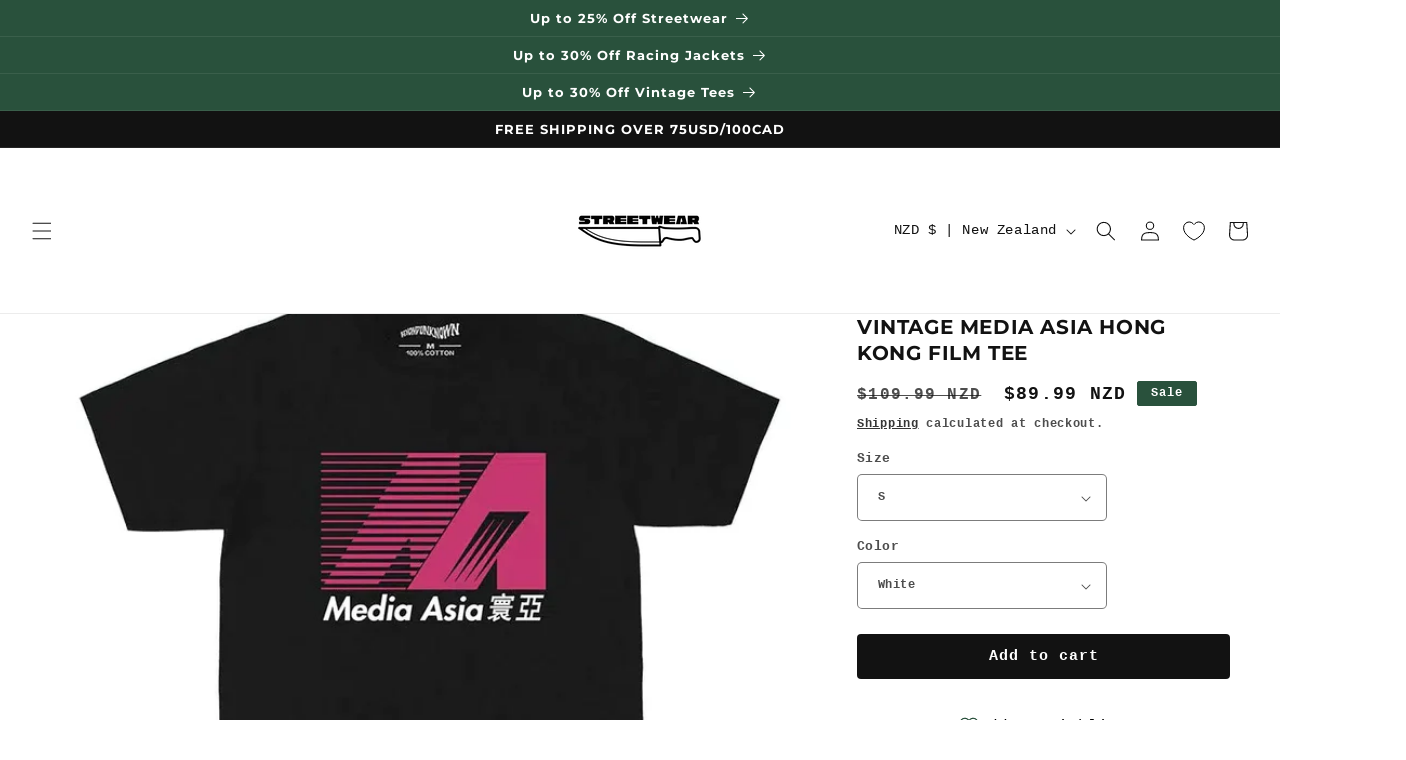

--- FILE ---
content_type: text/html; charset=utf-8
request_url: https://streetwearchef.com/en-nz/products/sc-bt-a1-streetwear-chef-8
body_size: 44839
content:
<!doctype html>
<html class="no-js" lang="en">
  <head>
    <meta charset="utf-8">
    <meta http-equiv="X-UA-Compatible" content="IE=edge">
    <meta name="viewport" content="width=device-width,initial-scale=1">
    <meta name="theme-color" content="">
    <link rel="canonical" href="https://streetwearchef.com/en-nz/products/sc-bt-a1-streetwear-chef-8">
    <link rel="preconnect" href="https://cdn.shopify.com" crossorigin><link rel="icon" type="image/png" href="//streetwearchef.com/cdn/shop/files/SK_LOGO_NEW_SOCIALs_1.png?crop=center&height=32&v=1685146075&width=32"><link rel="preconnect" href="https://fonts.shopifycdn.com" crossorigin><title>
      Vintage Media Asia Hong Kong Film Tee
 &ndash; Streetwear Chef</title>

    
      <meta name="description" content="Sizing in cm S M L XL 2XL Chest 104 110 116 122 128 Length 68 71 74 77 80 Shoulders 48 51 54 57 60 Material:100% Cotton Weight:210g This product is made to order and please allow an additional 2-4 days for processing">
    

    

<meta property="og:site_name" content="Streetwear Chef">
<meta property="og:url" content="https://streetwearchef.com/en-nz/products/sc-bt-a1-streetwear-chef-8">
<meta property="og:title" content="Vintage Media Asia Hong Kong Film Tee">
<meta property="og:type" content="product">
<meta property="og:description" content="Sizing in cm S M L XL 2XL Chest 104 110 116 122 128 Length 68 71 74 77 80 Shoulders 48 51 54 57 60 Material:100% Cotton Weight:210g This product is made to order and please allow an additional 2-4 days for processing"><meta property="og:image" content="http://streetwearchef.com/cdn/shop/products/O1CN01G8NDBP1nNm2AqfpED__178265078.webp?v=1693008951">
  <meta property="og:image:secure_url" content="https://streetwearchef.com/cdn/shop/products/O1CN01G8NDBP1nNm2AqfpED__178265078.webp?v=1693008951">
  <meta property="og:image:width" content="800">
  <meta property="og:image:height" content="800"><meta property="og:price:amount" content="89.99">
  <meta property="og:price:currency" content="NZD"><meta name="twitter:card" content="summary_large_image">
<meta name="twitter:title" content="Vintage Media Asia Hong Kong Film Tee">
<meta name="twitter:description" content="Sizing in cm S M L XL 2XL Chest 104 110 116 122 128 Length 68 71 74 77 80 Shoulders 48 51 54 57 60 Material:100% Cotton Weight:210g This product is made to order and please allow an additional 2-4 days for processing">


    <script src="//streetwearchef.com/cdn/shop/t/3/assets/constants.js?v=95358004781563950421685143654" defer="defer"></script>
    <script src="//streetwearchef.com/cdn/shop/t/3/assets/pubsub.js?v=2921868252632587581685143654" defer="defer"></script>
    <script src="//streetwearchef.com/cdn/shop/t/3/assets/global.js?v=127210358271191040921685143654" defer="defer"></script>
    <script>window.performance && window.performance.mark && window.performance.mark('shopify.content_for_header.start');</script><meta name="google-site-verification" content="A7qoFqkUijtAd_atPlDUWKKZOrxw1vDX7_2EkNTKCUw">
<meta name="facebook-domain-verification" content="d0nft57matpq2wku7ys1ck7ejhb4o9">
<meta id="shopify-digital-wallet" name="shopify-digital-wallet" content="/71217611047/digital_wallets/dialog">
<meta name="shopify-checkout-api-token" content="007fed816a42c8a30f4f7a4c802d674d">
<link rel="alternate" hreflang="x-default" href="https://streetwearchef.com/products/sc-bt-a1-streetwear-chef-8">
<link rel="alternate" hreflang="en" href="https://streetwearchef.com/products/sc-bt-a1-streetwear-chef-8">
<link rel="alternate" hreflang="en-US" href="https://streetwearchef.com/en-us/products/sc-bt-a1-streetwear-chef-8">
<link rel="alternate" hreflang="en-HK" href="https://streetwearchef.com/en-in/products/sc-bt-a1-streetwear-chef-8">
<link rel="alternate" hreflang="en-MY" href="https://streetwearchef.com/en-in/products/sc-bt-a1-streetwear-chef-8">
<link rel="alternate" hreflang="en-CN" href="https://streetwearchef.com/en-in/products/sc-bt-a1-streetwear-chef-8">
<link rel="alternate" hreflang="en-MO" href="https://streetwearchef.com/en-in/products/sc-bt-a1-streetwear-chef-8">
<link rel="alternate" hreflang="en-TH" href="https://streetwearchef.com/en-in/products/sc-bt-a1-streetwear-chef-8">
<link rel="alternate" hreflang="en-TW" href="https://streetwearchef.com/en-in/products/sc-bt-a1-streetwear-chef-8">
<link rel="alternate" hreflang="en-UM" href="https://streetwearchef.com/en-in/products/sc-bt-a1-streetwear-chef-8">
<link rel="alternate" hreflang="en-NO" href="https://streetwearchef.com/en-in/products/sc-bt-a1-streetwear-chef-8">
<link rel="alternate" hreflang="en-ID" href="https://streetwearchef.com/en-in/products/sc-bt-a1-streetwear-chef-8">
<link rel="alternate" hreflang="en-PH" href="https://streetwearchef.com/en-in/products/sc-bt-a1-streetwear-chef-8">
<link rel="alternate" hreflang="en-VN" href="https://streetwearchef.com/en-in/products/sc-bt-a1-streetwear-chef-8">
<link rel="alternate" hreflang="en-IL" href="https://streetwearchef.com/en-in/products/sc-bt-a1-streetwear-chef-8">
<link rel="alternate" hreflang="en-JM" href="https://streetwearchef.com/en-in/products/sc-bt-a1-streetwear-chef-8">
<link rel="alternate" hreflang="en-MX" href="https://streetwearchef.com/en-in/products/sc-bt-a1-streetwear-chef-8">
<link rel="alternate" hreflang="en-PE" href="https://streetwearchef.com/en-in/products/sc-bt-a1-streetwear-chef-8">
<link rel="alternate" hreflang="en-ZA" href="https://streetwearchef.com/en-in/products/sc-bt-a1-streetwear-chef-8">
<link rel="alternate" hreflang="en-TR" href="https://streetwearchef.com/en-in/products/sc-bt-a1-streetwear-chef-8">
<link rel="alternate" hreflang="en-AE" href="https://streetwearchef.com/en-in/products/sc-bt-a1-streetwear-chef-8">
<link rel="alternate" hreflang="en-GB" href="https://streetwearchef.com/en-gb/products/sc-bt-a1-streetwear-chef-8">
<link rel="alternate" hreflang="en-FI" href="https://streetwearchef.com/en-eu/products/sc-bt-a1-streetwear-chef-8">
<link rel="alternate" hreflang="en-FR" href="https://streetwearchef.com/en-eu/products/sc-bt-a1-streetwear-chef-8">
<link rel="alternate" hreflang="en-DE" href="https://streetwearchef.com/en-eu/products/sc-bt-a1-streetwear-chef-8">
<link rel="alternate" hreflang="en-BE" href="https://streetwearchef.com/en-eu/products/sc-bt-a1-streetwear-chef-8">
<link rel="alternate" hreflang="en-IT" href="https://streetwearchef.com/en-eu/products/sc-bt-a1-streetwear-chef-8">
<link rel="alternate" hreflang="en-IE" href="https://streetwearchef.com/en-eu/products/sc-bt-a1-streetwear-chef-8">
<link rel="alternate" hreflang="en-LU" href="https://streetwearchef.com/en-eu/products/sc-bt-a1-streetwear-chef-8">
<link rel="alternate" hreflang="en-NL" href="https://streetwearchef.com/en-eu/products/sc-bt-a1-streetwear-chef-8">
<link rel="alternate" hreflang="en-ES" href="https://streetwearchef.com/en-eu/products/sc-bt-a1-streetwear-chef-8">
<link rel="alternate" hreflang="en-GR" href="https://streetwearchef.com/en-eu/products/sc-bt-a1-streetwear-chef-8">
<link rel="alternate" hreflang="en-AT" href="https://streetwearchef.com/en-eu/products/sc-bt-a1-streetwear-chef-8">
<link rel="alternate" hreflang="en-CZ" href="https://streetwearchef.com/en-eu/products/sc-bt-a1-streetwear-chef-8">
<link rel="alternate" hreflang="en-EE" href="https://streetwearchef.com/en-eu/products/sc-bt-a1-streetwear-chef-8">
<link rel="alternate" hreflang="en-HU" href="https://streetwearchef.com/en-eu/products/sc-bt-a1-streetwear-chef-8">
<link rel="alternate" hreflang="en-LV" href="https://streetwearchef.com/en-eu/products/sc-bt-a1-streetwear-chef-8">
<link rel="alternate" hreflang="en-LT" href="https://streetwearchef.com/en-eu/products/sc-bt-a1-streetwear-chef-8">
<link rel="alternate" hreflang="en-PL" href="https://streetwearchef.com/en-eu/products/sc-bt-a1-streetwear-chef-8">
<link rel="alternate" hreflang="en-PT" href="https://streetwearchef.com/en-eu/products/sc-bt-a1-streetwear-chef-8">
<link rel="alternate" hreflang="en-SK" href="https://streetwearchef.com/en-eu/products/sc-bt-a1-streetwear-chef-8">
<link rel="alternate" hreflang="en-SI" href="https://streetwearchef.com/en-eu/products/sc-bt-a1-streetwear-chef-8">
<link rel="alternate" hreflang="en-AU" href="https://streetwearchef.com/en-au/products/sc-bt-a1-streetwear-chef-8">
<link rel="alternate" hreflang="en-DK" href="https://streetwearchef.com/en-dk/products/sc-bt-a1-streetwear-chef-8">
<link rel="alternate" hreflang="en-NZ" href="https://streetwearchef.com/en-nz/products/sc-bt-a1-streetwear-chef-8">
<link rel="alternate" hreflang="en-JP" href="https://streetwearchef.com/en-jp/products/sc-bt-a1-streetwear-chef-8">
<link rel="alternate" hreflang="en-SE" href="https://streetwearchef.com/en-se/products/sc-bt-a1-streetwear-chef-8">
<link rel="alternate" hreflang="en-CH" href="https://streetwearchef.com/en-ch/products/sc-bt-a1-streetwear-chef-8">
<link rel="alternate" hreflang="en-SG" href="https://streetwearchef.com/en-sg/products/sc-bt-a1-streetwear-chef-8">
<link rel="alternate" hreflang="en-KR" href="https://streetwearchef.com/en-kr/products/sc-bt-a1-streetwear-chef-8">
<link rel="alternate" type="application/json+oembed" href="https://streetwearchef.com/en-nz/products/sc-bt-a1-streetwear-chef-8.oembed">
<script async="async" src="/checkouts/internal/preloads.js?locale=en-NZ"></script>
<link rel="preconnect" href="https://shop.app" crossorigin="anonymous">
<script async="async" src="https://shop.app/checkouts/internal/preloads.js?locale=en-NZ&shop_id=71217611047" crossorigin="anonymous"></script>
<script id="apple-pay-shop-capabilities" type="application/json">{"shopId":71217611047,"countryCode":"CA","currencyCode":"NZD","merchantCapabilities":["supports3DS"],"merchantId":"gid:\/\/shopify\/Shop\/71217611047","merchantName":"Streetwear Chef","requiredBillingContactFields":["postalAddress","email","phone"],"requiredShippingContactFields":["postalAddress","email","phone"],"shippingType":"shipping","supportedNetworks":["visa","masterCard","amex","discover","interac","jcb"],"total":{"type":"pending","label":"Streetwear Chef","amount":"1.00"},"shopifyPaymentsEnabled":true,"supportsSubscriptions":true}</script>
<script id="shopify-features" type="application/json">{"accessToken":"007fed816a42c8a30f4f7a4c802d674d","betas":["rich-media-storefront-analytics"],"domain":"streetwearchef.com","predictiveSearch":true,"shopId":71217611047,"locale":"en"}</script>
<script>var Shopify = Shopify || {};
Shopify.shop = "sumialloys.myshopify.com";
Shopify.locale = "en";
Shopify.currency = {"active":"NZD","rate":"1.2698898"};
Shopify.country = "NZ";
Shopify.theme = {"name":"Product Discount","id":150290006311,"schema_name":"Dawn","schema_version":"9.0.0","theme_store_id":887,"role":"main"};
Shopify.theme.handle = "null";
Shopify.theme.style = {"id":null,"handle":null};
Shopify.cdnHost = "streetwearchef.com/cdn";
Shopify.routes = Shopify.routes || {};
Shopify.routes.root = "/en-nz/";</script>
<script type="module">!function(o){(o.Shopify=o.Shopify||{}).modules=!0}(window);</script>
<script>!function(o){function n(){var o=[];function n(){o.push(Array.prototype.slice.apply(arguments))}return n.q=o,n}var t=o.Shopify=o.Shopify||{};t.loadFeatures=n(),t.autoloadFeatures=n()}(window);</script>
<script>
  window.ShopifyPay = window.ShopifyPay || {};
  window.ShopifyPay.apiHost = "shop.app\/pay";
  window.ShopifyPay.redirectState = null;
</script>
<script id="shop-js-analytics" type="application/json">{"pageType":"product"}</script>
<script defer="defer" async type="module" src="//streetwearchef.com/cdn/shopifycloud/shop-js/modules/v2/client.init-shop-cart-sync_C5BV16lS.en.esm.js"></script>
<script defer="defer" async type="module" src="//streetwearchef.com/cdn/shopifycloud/shop-js/modules/v2/chunk.common_CygWptCX.esm.js"></script>
<script type="module">
  await import("//streetwearchef.com/cdn/shopifycloud/shop-js/modules/v2/client.init-shop-cart-sync_C5BV16lS.en.esm.js");
await import("//streetwearchef.com/cdn/shopifycloud/shop-js/modules/v2/chunk.common_CygWptCX.esm.js");

  window.Shopify.SignInWithShop?.initShopCartSync?.({"fedCMEnabled":true,"windoidEnabled":true});

</script>
<script>
  window.Shopify = window.Shopify || {};
  if (!window.Shopify.featureAssets) window.Shopify.featureAssets = {};
  window.Shopify.featureAssets['shop-js'] = {"shop-cart-sync":["modules/v2/client.shop-cart-sync_ZFArdW7E.en.esm.js","modules/v2/chunk.common_CygWptCX.esm.js"],"init-fed-cm":["modules/v2/client.init-fed-cm_CmiC4vf6.en.esm.js","modules/v2/chunk.common_CygWptCX.esm.js"],"shop-button":["modules/v2/client.shop-button_tlx5R9nI.en.esm.js","modules/v2/chunk.common_CygWptCX.esm.js"],"shop-cash-offers":["modules/v2/client.shop-cash-offers_DOA2yAJr.en.esm.js","modules/v2/chunk.common_CygWptCX.esm.js","modules/v2/chunk.modal_D71HUcav.esm.js"],"init-windoid":["modules/v2/client.init-windoid_sURxWdc1.en.esm.js","modules/v2/chunk.common_CygWptCX.esm.js"],"shop-toast-manager":["modules/v2/client.shop-toast-manager_ClPi3nE9.en.esm.js","modules/v2/chunk.common_CygWptCX.esm.js"],"init-shop-email-lookup-coordinator":["modules/v2/client.init-shop-email-lookup-coordinator_B8hsDcYM.en.esm.js","modules/v2/chunk.common_CygWptCX.esm.js"],"init-shop-cart-sync":["modules/v2/client.init-shop-cart-sync_C5BV16lS.en.esm.js","modules/v2/chunk.common_CygWptCX.esm.js"],"avatar":["modules/v2/client.avatar_BTnouDA3.en.esm.js"],"pay-button":["modules/v2/client.pay-button_FdsNuTd3.en.esm.js","modules/v2/chunk.common_CygWptCX.esm.js"],"init-customer-accounts":["modules/v2/client.init-customer-accounts_DxDtT_ad.en.esm.js","modules/v2/client.shop-login-button_C5VAVYt1.en.esm.js","modules/v2/chunk.common_CygWptCX.esm.js","modules/v2/chunk.modal_D71HUcav.esm.js"],"init-shop-for-new-customer-accounts":["modules/v2/client.init-shop-for-new-customer-accounts_ChsxoAhi.en.esm.js","modules/v2/client.shop-login-button_C5VAVYt1.en.esm.js","modules/v2/chunk.common_CygWptCX.esm.js","modules/v2/chunk.modal_D71HUcav.esm.js"],"shop-login-button":["modules/v2/client.shop-login-button_C5VAVYt1.en.esm.js","modules/v2/chunk.common_CygWptCX.esm.js","modules/v2/chunk.modal_D71HUcav.esm.js"],"init-customer-accounts-sign-up":["modules/v2/client.init-customer-accounts-sign-up_CPSyQ0Tj.en.esm.js","modules/v2/client.shop-login-button_C5VAVYt1.en.esm.js","modules/v2/chunk.common_CygWptCX.esm.js","modules/v2/chunk.modal_D71HUcav.esm.js"],"shop-follow-button":["modules/v2/client.shop-follow-button_Cva4Ekp9.en.esm.js","modules/v2/chunk.common_CygWptCX.esm.js","modules/v2/chunk.modal_D71HUcav.esm.js"],"checkout-modal":["modules/v2/client.checkout-modal_BPM8l0SH.en.esm.js","modules/v2/chunk.common_CygWptCX.esm.js","modules/v2/chunk.modal_D71HUcav.esm.js"],"lead-capture":["modules/v2/client.lead-capture_Bi8yE_yS.en.esm.js","modules/v2/chunk.common_CygWptCX.esm.js","modules/v2/chunk.modal_D71HUcav.esm.js"],"shop-login":["modules/v2/client.shop-login_D6lNrXab.en.esm.js","modules/v2/chunk.common_CygWptCX.esm.js","modules/v2/chunk.modal_D71HUcav.esm.js"],"payment-terms":["modules/v2/client.payment-terms_CZxnsJam.en.esm.js","modules/v2/chunk.common_CygWptCX.esm.js","modules/v2/chunk.modal_D71HUcav.esm.js"]};
</script>
<script>(function() {
  var isLoaded = false;
  function asyncLoad() {
    if (isLoaded) return;
    isLoaded = true;
    var urls = ["https:\/\/cdn.shopify.com\/s\/files\/1\/0712\/1761\/1047\/t\/1\/assets\/pop_71217611047.js?v=1674530265\u0026shop=sumialloys.myshopify.com","https:\/\/disable-click.crucialcommerceapps.com\/appJS?shop=sumialloys.myshopify.com"];
    for (var i = 0; i < urls.length; i++) {
      var s = document.createElement('script');
      s.type = 'text/javascript';
      s.async = true;
      s.src = urls[i];
      var x = document.getElementsByTagName('script')[0];
      x.parentNode.insertBefore(s, x);
    }
  };
  if(window.attachEvent) {
    window.attachEvent('onload', asyncLoad);
  } else {
    window.addEventListener('load', asyncLoad, false);
  }
})();</script>
<script id="__st">var __st={"a":71217611047,"offset":-28800,"reqid":"fe5f22c8-2c4d-46e4-9574-f22f48b7ab64-1768825311","pageurl":"streetwearchef.com\/en-nz\/products\/sc-bt-a1-streetwear-chef-8","u":"660f1782743d","p":"product","rtyp":"product","rid":8583252607271};</script>
<script>window.ShopifyPaypalV4VisibilityTracking = true;</script>
<script id="captcha-bootstrap">!function(){'use strict';const t='contact',e='account',n='new_comment',o=[[t,t],['blogs',n],['comments',n],[t,'customer']],c=[[e,'customer_login'],[e,'guest_login'],[e,'recover_customer_password'],[e,'create_customer']],r=t=>t.map((([t,e])=>`form[action*='/${t}']:not([data-nocaptcha='true']) input[name='form_type'][value='${e}']`)).join(','),a=t=>()=>t?[...document.querySelectorAll(t)].map((t=>t.form)):[];function s(){const t=[...o],e=r(t);return a(e)}const i='password',u='form_key',d=['recaptcha-v3-token','g-recaptcha-response','h-captcha-response',i],f=()=>{try{return window.sessionStorage}catch{return}},m='__shopify_v',_=t=>t.elements[u];function p(t,e,n=!1){try{const o=window.sessionStorage,c=JSON.parse(o.getItem(e)),{data:r}=function(t){const{data:e,action:n}=t;return t[m]||n?{data:e,action:n}:{data:t,action:n}}(c);for(const[e,n]of Object.entries(r))t.elements[e]&&(t.elements[e].value=n);n&&o.removeItem(e)}catch(o){console.error('form repopulation failed',{error:o})}}const l='form_type',E='cptcha';function T(t){t.dataset[E]=!0}const w=window,h=w.document,L='Shopify',v='ce_forms',y='captcha';let A=!1;((t,e)=>{const n=(g='f06e6c50-85a8-45c8-87d0-21a2b65856fe',I='https://cdn.shopify.com/shopifycloud/storefront-forms-hcaptcha/ce_storefront_forms_captcha_hcaptcha.v1.5.2.iife.js',D={infoText:'Protected by hCaptcha',privacyText:'Privacy',termsText:'Terms'},(t,e,n)=>{const o=w[L][v],c=o.bindForm;if(c)return c(t,g,e,D).then(n);var r;o.q.push([[t,g,e,D],n]),r=I,A||(h.body.append(Object.assign(h.createElement('script'),{id:'captcha-provider',async:!0,src:r})),A=!0)});var g,I,D;w[L]=w[L]||{},w[L][v]=w[L][v]||{},w[L][v].q=[],w[L][y]=w[L][y]||{},w[L][y].protect=function(t,e){n(t,void 0,e),T(t)},Object.freeze(w[L][y]),function(t,e,n,w,h,L){const[v,y,A,g]=function(t,e,n){const i=e?o:[],u=t?c:[],d=[...i,...u],f=r(d),m=r(i),_=r(d.filter((([t,e])=>n.includes(e))));return[a(f),a(m),a(_),s()]}(w,h,L),I=t=>{const e=t.target;return e instanceof HTMLFormElement?e:e&&e.form},D=t=>v().includes(t);t.addEventListener('submit',(t=>{const e=I(t);if(!e)return;const n=D(e)&&!e.dataset.hcaptchaBound&&!e.dataset.recaptchaBound,o=_(e),c=g().includes(e)&&(!o||!o.value);(n||c)&&t.preventDefault(),c&&!n&&(function(t){try{if(!f())return;!function(t){const e=f();if(!e)return;const n=_(t);if(!n)return;const o=n.value;o&&e.removeItem(o)}(t);const e=Array.from(Array(32),(()=>Math.random().toString(36)[2])).join('');!function(t,e){_(t)||t.append(Object.assign(document.createElement('input'),{type:'hidden',name:u})),t.elements[u].value=e}(t,e),function(t,e){const n=f();if(!n)return;const o=[...t.querySelectorAll(`input[type='${i}']`)].map((({name:t})=>t)),c=[...d,...o],r={};for(const[a,s]of new FormData(t).entries())c.includes(a)||(r[a]=s);n.setItem(e,JSON.stringify({[m]:1,action:t.action,data:r}))}(t,e)}catch(e){console.error('failed to persist form',e)}}(e),e.submit())}));const S=(t,e)=>{t&&!t.dataset[E]&&(n(t,e.some((e=>e===t))),T(t))};for(const o of['focusin','change'])t.addEventListener(o,(t=>{const e=I(t);D(e)&&S(e,y())}));const B=e.get('form_key'),M=e.get(l),P=B&&M;t.addEventListener('DOMContentLoaded',(()=>{const t=y();if(P)for(const e of t)e.elements[l].value===M&&p(e,B);[...new Set([...A(),...v().filter((t=>'true'===t.dataset.shopifyCaptcha))])].forEach((e=>S(e,t)))}))}(h,new URLSearchParams(w.location.search),n,t,e,['guest_login'])})(!0,!1)}();</script>
<script integrity="sha256-4kQ18oKyAcykRKYeNunJcIwy7WH5gtpwJnB7kiuLZ1E=" data-source-attribution="shopify.loadfeatures" defer="defer" src="//streetwearchef.com/cdn/shopifycloud/storefront/assets/storefront/load_feature-a0a9edcb.js" crossorigin="anonymous"></script>
<script crossorigin="anonymous" defer="defer" src="//streetwearchef.com/cdn/shopifycloud/storefront/assets/shopify_pay/storefront-65b4c6d7.js?v=20250812"></script>
<script data-source-attribution="shopify.dynamic_checkout.dynamic.init">var Shopify=Shopify||{};Shopify.PaymentButton=Shopify.PaymentButton||{isStorefrontPortableWallets:!0,init:function(){window.Shopify.PaymentButton.init=function(){};var t=document.createElement("script");t.src="https://streetwearchef.com/cdn/shopifycloud/portable-wallets/latest/portable-wallets.en.js",t.type="module",document.head.appendChild(t)}};
</script>
<script data-source-attribution="shopify.dynamic_checkout.buyer_consent">
  function portableWalletsHideBuyerConsent(e){var t=document.getElementById("shopify-buyer-consent"),n=document.getElementById("shopify-subscription-policy-button");t&&n&&(t.classList.add("hidden"),t.setAttribute("aria-hidden","true"),n.removeEventListener("click",e))}function portableWalletsShowBuyerConsent(e){var t=document.getElementById("shopify-buyer-consent"),n=document.getElementById("shopify-subscription-policy-button");t&&n&&(t.classList.remove("hidden"),t.removeAttribute("aria-hidden"),n.addEventListener("click",e))}window.Shopify?.PaymentButton&&(window.Shopify.PaymentButton.hideBuyerConsent=portableWalletsHideBuyerConsent,window.Shopify.PaymentButton.showBuyerConsent=portableWalletsShowBuyerConsent);
</script>
<script data-source-attribution="shopify.dynamic_checkout.cart.bootstrap">document.addEventListener("DOMContentLoaded",(function(){function t(){return document.querySelector("shopify-accelerated-checkout-cart, shopify-accelerated-checkout")}if(t())Shopify.PaymentButton.init();else{new MutationObserver((function(e,n){t()&&(Shopify.PaymentButton.init(),n.disconnect())})).observe(document.body,{childList:!0,subtree:!0})}}));
</script>
<script id='scb4127' type='text/javascript' async='' src='https://streetwearchef.com/cdn/shopifycloud/privacy-banner/storefront-banner.js'></script><link id="shopify-accelerated-checkout-styles" rel="stylesheet" media="screen" href="https://streetwearchef.com/cdn/shopifycloud/portable-wallets/latest/accelerated-checkout-backwards-compat.css" crossorigin="anonymous">
<style id="shopify-accelerated-checkout-cart">
        #shopify-buyer-consent {
  margin-top: 1em;
  display: inline-block;
  width: 100%;
}

#shopify-buyer-consent.hidden {
  display: none;
}

#shopify-subscription-policy-button {
  background: none;
  border: none;
  padding: 0;
  text-decoration: underline;
  font-size: inherit;
  cursor: pointer;
}

#shopify-subscription-policy-button::before {
  box-shadow: none;
}

      </style>
<script id="sections-script" data-sections="header" defer="defer" src="//streetwearchef.com/cdn/shop/t/3/compiled_assets/scripts.js?v=1514"></script>
<script>window.performance && window.performance.mark && window.performance.mark('shopify.content_for_header.end');</script>


    <style data-shopify>
      
      
      
      
      @font-face {
  font-family: Montserrat;
  font-weight: 700;
  font-style: normal;
  font-display: swap;
  src: url("//streetwearchef.com/cdn/fonts/montserrat/montserrat_n7.3c434e22befd5c18a6b4afadb1e3d77c128c7939.woff2") format("woff2"),
       url("//streetwearchef.com/cdn/fonts/montserrat/montserrat_n7.5d9fa6e2cae713c8fb539a9876489d86207fe957.woff") format("woff");
}


      :root {
        --font-body-family: "Courier New", Courier, monospace;
        --font-body-style: normal;
        --font-body-weight: 700;
        --font-body-weight-bold: 1000;

        --font-heading-family: Montserrat, sans-serif;
        --font-heading-style: normal;
        --font-heading-weight: 700;

        --font-body-scale: 1.0;
        --font-heading-scale: 1.0;

        --color-base-text: 18, 18, 18;
        --color-shadow: 18, 18, 18;
        --color-base-background-1: 255, 255, 255;
        --color-base-background-2: 243, 243, 243;
        --color-base-solid-button-labels: 255, 255, 255;
        --color-base-outline-button-labels: 18, 18, 18;
        --color-base-accent-1: 18, 18, 18;
        --color-base-accent-2: 41, 81, 60;
        --payment-terms-background-color: #ffffff;

        --gradient-base-background-1: #ffffff;
        --gradient-base-background-2: #f3f3f3;
        --gradient-base-accent-1: #121212;
        --gradient-base-accent-2: #29513c;

        --media-padding: px;
        --media-border-opacity: 0.05;
        --media-border-width: 0px;
        --media-radius: 0px;
        --media-shadow-opacity: 0.0;
        --media-shadow-horizontal-offset: 0px;
        --media-shadow-vertical-offset: 4px;
        --media-shadow-blur-radius: 5px;
        --media-shadow-visible: 0;

        --page-width: 160rem;
        --page-width-margin: 0rem;

        --product-card-image-padding: 0.0rem;
        --product-card-corner-radius: 0.0rem;
        --product-card-text-alignment: left;
        --product-card-border-width: 0.0rem;
        --product-card-border-opacity: 0.1;
        --product-card-shadow-opacity: 0.0;
        --product-card-shadow-visible: 0;
        --product-card-shadow-horizontal-offset: 0.0rem;
        --product-card-shadow-vertical-offset: 0.4rem;
        --product-card-shadow-blur-radius: 0.5rem;

        --collection-card-image-padding: 0.0rem;
        --collection-card-corner-radius: 0.0rem;
        --collection-card-text-alignment: left;
        --collection-card-border-width: 0.0rem;
        --collection-card-border-opacity: 0.1;
        --collection-card-shadow-opacity: 0.0;
        --collection-card-shadow-visible: 0;
        --collection-card-shadow-horizontal-offset: 0.0rem;
        --collection-card-shadow-vertical-offset: 0.4rem;
        --collection-card-shadow-blur-radius: 0.5rem;

        --blog-card-image-padding: 0.0rem;
        --blog-card-corner-radius: 0.0rem;
        --blog-card-text-alignment: left;
        --blog-card-border-width: 0.0rem;
        --blog-card-border-opacity: 0.1;
        --blog-card-shadow-opacity: 0.0;
        --blog-card-shadow-visible: 0;
        --blog-card-shadow-horizontal-offset: 0.0rem;
        --blog-card-shadow-vertical-offset: 0.4rem;
        --blog-card-shadow-blur-radius: 0.5rem;

        --badge-corner-radius: 0.2rem;

        --popup-border-width: 0px;
        --popup-border-opacity: 0.1;
        --popup-corner-radius: 0px;
        --popup-shadow-opacity: 0.0;
        --popup-shadow-horizontal-offset: 0px;
        --popup-shadow-vertical-offset: 4px;
        --popup-shadow-blur-radius: 5px;

        --drawer-border-width: 0px;
        --drawer-border-opacity: 0.1;
        --drawer-shadow-opacity: 0.0;
        --drawer-shadow-horizontal-offset: 0px;
        --drawer-shadow-vertical-offset: 4px;
        --drawer-shadow-blur-radius: 5px;

        --spacing-sections-desktop: 0px;
        --spacing-sections-mobile: 0px;

        --grid-desktop-vertical-spacing: 8px;
        --grid-desktop-horizontal-spacing: 8px;
        --grid-mobile-vertical-spacing: 4px;
        --grid-mobile-horizontal-spacing: 4px;

        --text-boxes-border-opacity: 0.1;
        --text-boxes-border-width: 0px;
        --text-boxes-radius: 0px;
        --text-boxes-shadow-opacity: 0.0;
        --text-boxes-shadow-visible: 0;
        --text-boxes-shadow-horizontal-offset: 0px;
        --text-boxes-shadow-vertical-offset: 4px;
        --text-boxes-shadow-blur-radius: 5px;

        --buttons-radius: 4px;
        --buttons-radius-outset: 4px;
        --buttons-border-width: 0px;
        --buttons-border-opacity: 1.0;
        --buttons-shadow-opacity: 0.0;
        --buttons-shadow-visible: 0;
        --buttons-shadow-horizontal-offset: 0px;
        --buttons-shadow-vertical-offset: 4px;
        --buttons-shadow-blur-radius: 5px;
        --buttons-border-offset: 0.3px;

        --inputs-radius: 4px;
        --inputs-border-width: 1px;
        --inputs-border-opacity: 0.55;
        --inputs-shadow-opacity: 0.0;
        --inputs-shadow-horizontal-offset: 0px;
        --inputs-margin-offset: 0px;
        --inputs-shadow-vertical-offset: 4px;
        --inputs-shadow-blur-radius: 5px;
        --inputs-radius-outset: 5px;

        --variant-pills-radius: 4px;
        --variant-pills-border-width: 0px;
        --variant-pills-border-opacity: 0.55;
        --variant-pills-shadow-opacity: 0.0;
        --variant-pills-shadow-horizontal-offset: 0px;
        --variant-pills-shadow-vertical-offset: 4px;
        --variant-pills-shadow-blur-radius: 5px;
      }

      *,
      *::before,
      *::after {
        box-sizing: inherit;
      }

      html {
        box-sizing: border-box;
        font-size: calc(var(--font-body-scale) * 62.5%);
        height: 100%;
      }

      body {
        display: grid;
        grid-template-rows: auto auto 1fr auto;
        grid-template-columns: 100%;
        min-height: 100%;
        margin: 0;
        font-size: 1.5rem;
        letter-spacing: 0.06rem;
        line-height: calc(1 + 0.8 / var(--font-body-scale));
        font-family: var(--font-body-family);
        font-style: var(--font-body-style);
        font-weight: var(--font-body-weight);
      }

      @media screen and (min-width: 750px) {
        body {
          font-size: 1.6rem;
        }
      }
    </style>

    <link href="//streetwearchef.com/cdn/shop/t/3/assets/base.css?v=140624990073879848751685143653" rel="stylesheet" type="text/css" media="all" />
<link rel="preload" as="font" href="//streetwearchef.com/cdn/fonts/montserrat/montserrat_n7.3c434e22befd5c18a6b4afadb1e3d77c128c7939.woff2" type="font/woff2" crossorigin><link rel="stylesheet" href="//streetwearchef.com/cdn/shop/t/3/assets/component-predictive-search.css?v=85913294783299393391685143654" media="print" onload="this.media='all'"><script>document.documentElement.className = document.documentElement.className.replace('no-js', 'js');
    if (Shopify.designMode) {
      document.documentElement.classList.add('shopify-design-mode');
    }
    </script>
  
 <!-- Google Webmaster Tools Site Verification -->
<meta name="google-site-verification" content="A7qoFqkUijtAd_atPlDUWKKZOrxw1vDX7_2EkNTKCUw" />
<script type="text/javascript">
  window.Pop = window.Pop || {};
  window.Pop.common = window.Pop.common || {};
  window.Pop.common.shop = {
    permanent_domain: 'sumialloys.myshopify.com',
    currency: "CAD",
    money_format: "${{amount}}",
    id: 71217611047
  };
  

  window.Pop.common.template = 'product';
  window.Pop.common.cart = {};
  window.Pop.common.vapid_public_key = "BJuXCmrtTK335SuczdNVYrGVtP_WXn4jImChm49st7K7z7e8gxSZUKk4DhUpk8j2Xpiw5G4-ylNbMKLlKkUEU98=";
  window.Pop.global_config = {"asset_urls":{"loy":{},"rev":{},"pu":{"init_js":null},"widgets":{"init_js":"https:\/\/cdn.shopify.com\/s\/files\/1\/0194\/1736\/6592\/t\/1\/assets\/ba_widget_init.js?v=1728041536","modal_js":"https:\/\/cdn.shopify.com\/s\/files\/1\/0194\/1736\/6592\/t\/1\/assets\/ba_widget_modal.js?v=1728041538","modal_css":"https:\/\/cdn.shopify.com\/s\/files\/1\/0194\/1736\/6592\/t\/1\/assets\/ba_widget_modal.css?v=1654723622"},"forms":{},"global":{"helper_js":"https:\/\/cdn.shopify.com\/s\/files\/1\/0194\/1736\/6592\/t\/1\/assets\/ba_pop_tracking.js?v=1704919189"}},"proxy_paths":{"pop":"\/apps\/ba-pop","app_metrics":"\/apps\/ba-pop\/app_metrics","push_subscription":"\/apps\/ba-pop\/push"},"aat":["pop"],"pv":false,"sts":false,"bam":true,"batc":true,"base_money_format":"{{amount}} CAD","online_store_version":2,"loy_js_api_enabled":false,"shop":{"id":71217611047,"name":"Streetwear Chef","domain":"streetwearchef.com"}};
  window.Pop.widgets_config = {"id":63132,"active":false,"frequency_limit_amount":1,"frequency_limit_time_unit":"days","background_image":{"position":"none","widget_background_preview_url":""},"initial_state":{"body":"by subscribing get early access \u0026 special offers","title":"GET 10% OFF","cta_text":"SUBSCRIBE","show_email":"true","action_text":"Saving...","footer_text":"You are signing up to receive communication via email and can unsubscribe at any time.","dismiss_text":"No thanks","email_placeholder":"Email Address","phone_placeholder":"Phone Number"},"success_state":{"body":"Copy your discount code and apply it at checkout","title":"THANKS FOR JOINING","cta_text":"continue shopping","cta_action":"dismiss","redirect_url":"https:\/\/sumialloys.com\/","open_url_new_tab":"false"},"closed_state":{"action":"close_widget","font_size":"20","action_text":"GET 10% OFF","display_offset":"300","display_position":"left"},"error_state":{"submit_error":"Sorry, please try again later","invalid_email":"Please enter valid email address!","error_subscribing":"Error subscribing, try again later","already_registered":"You have already registered","invalid_phone_number":"Please enter valid phone number!"},"trigger":{"action":"on_timer","delay_in_seconds":"5"},"colors":{"link_color":"#cccccc","sticky_bar_bg":"#C62828","cta_font_color":"#000000","body_font_color":"#ffffff","sticky_bar_text":"#fff","background_color":"#000000","error_text_color":"#ff2626","title_font_color":"#ffffff","footer_font_color":"#909090","dismiss_font_color":"#ffffff","cta_background_color":"#eceff1","sticky_coupon_bar_bg":"#000000","error_text_background":"","sticky_coupon_bar_text":"#fff"},"sticky_coupon_bar":{"enabled":"true","message":"10% OFF CODE"},"display_style":{"font":"Courier New","size":"regular","align":"left"},"dismissable":true,"has_background":false,"opt_in_channels":["email"],"rules":[],"widget_css":".powered_by_rivo{\n  display: block;\n}\n.ba_widget_main_design {\n  background: #000000;\n}\n.ba_widget_content{text-align: left}\n.ba_widget_parent{\n  font-family: Courier New;\n}\n.ba_widget_parent.background{\n}\n.ba_widget_left_content{\n}\n.ba_widget_right_content{\n}\n#ba_widget_cta_button:disabled{\n  background: #eceff1cc;\n}\n#ba_widget_cta_button{\n  background: #eceff1;\n  color: #000000;\n}\n#ba_widget_cta_button:after {\n  background: #eceff1e0;\n}\n.ba_initial_state_title, .ba_success_state_title{\n  color: #ffffff;\n}\n.ba_initial_state_body, .ba_success_state_body{\n  color: #ffffff;\n}\n.ba_initial_state_dismiss_text{\n  color: #ffffff;\n}\n.ba_initial_state_footer_text, .ba_initial_state_sms_agreement{\n  color: #909090;\n}\n.ba_widget_error{\n  color: #ff2626;\n  background: ;\n}\n.ba_link_color{\n  color: #cccccc;\n}\n","custom_css":null,"logo":null};
</script>


<script type="text/javascript">
  

  (function() {
    //Global snippet for Email Popups
    //this is updated automatically - do not edit manually.
    document.addEventListener('DOMContentLoaded', function() {
      function loadScript(src, defer, done) {
        var js = document.createElement('script');
        js.src = src;
        js.defer = defer;
        js.onload = function(){done();};
        js.onerror = function(){
          done(new Error('Failed to load script ' + src));
        };
        document.head.appendChild(js);
      }

      function browserSupportsAllFeatures() {
        return window.Promise && window.fetch && window.Symbol;
      }

      if (browserSupportsAllFeatures()) {
        main();
      } else {
        loadScript('https://cdnjs.cloudflare.com/polyfill/v3/polyfill.min.js?features=Promise,fetch', true, main);
      }

      function loadAppScripts(){
        const popAppEmbedEnabled = document.getElementById("pop-app-embed-init");

        if (window.Pop.global_config.aat.includes("pop") && !popAppEmbedEnabled){
          loadScript(window.Pop.global_config.asset_urls.widgets.init_js, true, function(){});
        }
      }

      function main(err) {
        loadScript(window.Pop.global_config.asset_urls.global.helper_js, false, loadAppScripts);
      }
    });
  })();
</script>

<!-- BEGIN app block: shopify://apps/uplinkly-sticky-cart/blocks/sticky-cart/25fba6ad-75e4-408b-a261-b223e0c71c8b -->
    

    

    <script>
        (function(){
            function get_product(){
                var product = {"id":8583252607271,"title":"Vintage Media Asia Hong Kong Film Tee","handle":"sc-bt-a1-streetwear-chef-8","description":"\u003ctable cellspacing=\"0\" cellpadding=\"0\" border=\"1\" style=\"width: 549px; border: 1px dashed #cccccc; color: #1f2124; font-family: -apple-system, BlinkMacSystemFont, 'San Francisco', 'Segoe UI', Roboto, 'Helvetica Neue', sans-serif; font-size: 14px; font-style: normal; font-variant-ligatures: normal; font-variant-caps: normal; font-weight: 400; letter-spacing: normal; orphans: 2; text-align: start; text-transform: none; widows: 2; word-spacing: 0px; -webkit-text-stroke-width: 0px; white-space: normal; text-decoration-thickness: initial; text-decoration-style: initial; text-decoration-color: initial;\" id=\"isPasted\"\u003e\u003ctbody\u003e\n\u003ctr style=\"height: 21.4269px;\"\u003e\n\u003ctd style=\"border: 1px dashed #cccccc; width: 215.692px; height: 21.4269px;\"\u003e\u003cstrong\u003eSizing in cm\u003c\/strong\u003e\u003c\/td\u003e\n\u003ctd style=\"border: 1px dashed #cccccc; width: 63.5692px; height: 21.4269px;\"\u003e\u003cstrong\u003eS\u003c\/strong\u003e\u003c\/td\u003e\n\u003ctd style=\"border: 1px dashed #cccccc; width: 63.5692px; height: 21.4269px;\"\u003e\u003cstrong\u003eM\u003c\/strong\u003e\u003c\/td\u003e\n\u003ctd style=\"border: 1px dashed #cccccc; width: 63.5692px; height: 21.4269px;\"\u003e\u003cstrong\u003eL\u003c\/strong\u003e\u003c\/td\u003e\n\u003ctd style=\"border: 1px dashed #cccccc; width: 63.5692px; height: 21.4269px;\"\u003e\u003cstrong\u003eXL\u003c\/strong\u003e\u003c\/td\u003e\n\u003ctd style=\"border: 1px dashed #cccccc; width: 68.4071px; height: 21.4269px;\"\u003e\u003cstrong\u003e2XL\u003c\/strong\u003e\u003c\/td\u003e\n\u003c\/tr\u003e\n\u003ctr style=\"height: 19px;\"\u003e\n\u003ctd style=\"border: 1px dashed #cccccc; width: 215.692px; height: 19px;\"\u003eChest\u003c\/td\u003e\n\u003ctd style=\"border: 1px dashed #cccccc; width: 63.5692px; height: 19px;\"\u003e104\u003cbr\u003e\n\u003c\/td\u003e\n\u003ctd style=\"border: 1px dashed #cccccc; width: 63.5692px; height: 19px;\"\u003e110\u003c\/td\u003e\n\u003ctd style=\"border: 1px dashed #cccccc; width: 63.5692px; height: 19px;\"\u003e116\u003c\/td\u003e\n\u003ctd style=\"border: 1px dashed #cccccc; width: 63.5692px; height: 19px;\"\u003e122\u003c\/td\u003e\n\u003ctd style=\"border: 1px dashed #cccccc; width: 68.4071px; height: 19px;\"\u003e128\u003c\/td\u003e\n\u003c\/tr\u003e\n\u003ctr style=\"height: 19px;\"\u003e\n\u003ctd style=\"border: 1px dashed #cccccc; width: 215.692px; height: 19px;\"\u003eLength\u003c\/td\u003e\n\u003ctd style=\"border: 1px dashed #cccccc; width: 63.5692px; height: 19px;\"\u003e68\u003c\/td\u003e\n\u003ctd style=\"border: 1px dashed #cccccc; width: 63.5692px; height: 19px;\"\u003e71\u003cbr\u003e\n\u003c\/td\u003e\n\u003ctd style=\"border: 1px dashed #cccccc; width: 63.5692px; height: 19px;\"\u003e74\u003c\/td\u003e\n\u003ctd style=\"border: 1px dashed #cccccc; width: 63.5692px; height: 19px;\"\u003e77\u003c\/td\u003e\n\u003ctd style=\"border: 1px dashed #cccccc; width: 68.4071px; height: 19px;\"\u003e80\u003cbr\u003e\n\u003c\/td\u003e\n\u003c\/tr\u003e\n\u003ctr style=\"height: 19px;\"\u003e\n\u003ctd style=\"border: 1px dashed #cccccc; width: 215.692px; height: 19px;\"\u003eShoulders\u003c\/td\u003e\n\u003ctd style=\"border: 1px dashed #cccccc; width: 63.5692px; height: 19px;\"\u003e48\u003c\/td\u003e\n\u003ctd style=\"border: 1px dashed #cccccc; width: 63.5692px; height: 19px;\"\u003e51\u003cbr\u003e\n\u003c\/td\u003e\n\u003ctd style=\"border: 1px dashed #cccccc; width: 63.5692px; height: 19px;\"\u003e54\u003cbr\u003e\n\u003c\/td\u003e\n\u003ctd style=\"border: 1px dashed #cccccc; width: 63.5692px; height: 19px;\"\u003e57\u003cbr\u003e\n\u003c\/td\u003e\n\u003ctd style=\"border: 1px dashed #cccccc; width: 68.4071px; height: 19px;\"\u003e60\u003cbr\u003e\n\u003c\/td\u003e\n\u003c\/tr\u003e\n\u003c\/tbody\u003e\u003c\/table\u003e\u003cul style=\"color: #1f2124; font-family: -apple-system, BlinkMacSystemFont, 'San Francisco', 'Segoe UI', Roboto, 'Helvetica Neue', sans-serif; font-size: 14px; font-style: normal; font-variant-ligatures: normal; font-variant-caps: normal; font-weight: 400; letter-spacing: normal; orphans: 2; text-align: start; text-indent: 0px; text-transform: none; widows: 2; word-spacing: 0px; -webkit-text-stroke-width: 0px; white-space: normal; text-decoration-thickness: initial; text-decoration-style: initial; text-decoration-color: initial;\"\u003e\n\u003cli\u003e\n\u003cstrong\u003eMaterial:\u003c\/strong\u003e100% Cotton\u003c\/li\u003e\n\u003cli\u003e\n\u003cstrong\u003eWeight:\u003c\/strong\u003e210g\u003c\/li\u003e\n\u003cli\u003e\u003cem\u003eThis product is made to order and please allow an additional 2-4 days for processing\u003c\/em\u003e\u003c\/li\u003e\n\u003c\/ul\u003e","published_at":"2024-03-28T13:31:58-07:00","created_at":"2023-08-25T17:15:51-07:00","vendor":"SC: BAD TASTE","type":"T-Shirt","tags":["05\/20\/2023","Black","oldproducts","Purchased","SC-BT-A1","White"],"price":8999,"price_min":8999,"price_max":8999,"available":true,"price_varies":false,"compare_at_price":10999,"compare_at_price_min":10999,"compare_at_price_max":10999,"compare_at_price_varies":false,"variants":[{"id":46396870820135,"title":"S \/ White","option1":"S","option2":"White","option3":null,"sku":"566616064723-0069","requires_shipping":true,"taxable":true,"featured_image":null,"available":true,"name":"Vintage Media Asia Hong Kong Film Tee - S \/ White","public_title":"S \/ White","options":["S","White"],"price":8999,"weight":0,"compare_at_price":10999,"inventory_management":"shopify","barcode":null,"requires_selling_plan":false,"selling_plan_allocations":[]},{"id":46396870852903,"title":"S \/ Black","option1":"S","option2":"Black","option3":null,"sku":"566616064723-0070","requires_shipping":true,"taxable":true,"featured_image":null,"available":true,"name":"Vintage Media Asia Hong Kong Film Tee - S \/ Black","public_title":"S \/ Black","options":["S","Black"],"price":8999,"weight":0,"compare_at_price":10999,"inventory_management":"shopify","barcode":null,"requires_selling_plan":false,"selling_plan_allocations":[]},{"id":46396870885671,"title":"M \/ White","option1":"M","option2":"White","option3":null,"sku":"566616064723-0071","requires_shipping":true,"taxable":true,"featured_image":null,"available":true,"name":"Vintage Media Asia Hong Kong Film Tee - M \/ White","public_title":"M \/ White","options":["M","White"],"price":8999,"weight":0,"compare_at_price":10999,"inventory_management":"shopify","barcode":null,"requires_selling_plan":false,"selling_plan_allocations":[]},{"id":46396870918439,"title":"M \/ Black","option1":"M","option2":"Black","option3":null,"sku":"566616064723-0072","requires_shipping":true,"taxable":true,"featured_image":null,"available":true,"name":"Vintage Media Asia Hong Kong Film Tee - M \/ Black","public_title":"M \/ Black","options":["M","Black"],"price":8999,"weight":0,"compare_at_price":10999,"inventory_management":"shopify","barcode":null,"requires_selling_plan":false,"selling_plan_allocations":[]},{"id":46396870951207,"title":"L \/ White","option1":"L","option2":"White","option3":null,"sku":"566616064723-0073","requires_shipping":true,"taxable":true,"featured_image":null,"available":true,"name":"Vintage Media Asia Hong Kong Film Tee - L \/ White","public_title":"L \/ White","options":["L","White"],"price":8999,"weight":0,"compare_at_price":10999,"inventory_management":"shopify","barcode":null,"requires_selling_plan":false,"selling_plan_allocations":[]},{"id":46396870983975,"title":"L \/ Black","option1":"L","option2":"Black","option3":null,"sku":"566616064723-0074","requires_shipping":true,"taxable":true,"featured_image":null,"available":true,"name":"Vintage Media Asia Hong Kong Film Tee - L \/ Black","public_title":"L \/ Black","options":["L","Black"],"price":8999,"weight":0,"compare_at_price":10999,"inventory_management":"shopify","barcode":null,"requires_selling_plan":false,"selling_plan_allocations":[]},{"id":46396871016743,"title":"XL \/ White","option1":"XL","option2":"White","option3":null,"sku":"566616064723-0075","requires_shipping":true,"taxable":true,"featured_image":null,"available":true,"name":"Vintage Media Asia Hong Kong Film Tee - XL \/ White","public_title":"XL \/ White","options":["XL","White"],"price":8999,"weight":0,"compare_at_price":10999,"inventory_management":"shopify","barcode":null,"requires_selling_plan":false,"selling_plan_allocations":[]},{"id":46396871049511,"title":"XL \/ Black","option1":"XL","option2":"Black","option3":null,"sku":"566616064723-0076","requires_shipping":true,"taxable":true,"featured_image":null,"available":true,"name":"Vintage Media Asia Hong Kong Film Tee - XL \/ Black","public_title":"XL \/ Black","options":["XL","Black"],"price":8999,"weight":0,"compare_at_price":10999,"inventory_management":"shopify","barcode":null,"requires_selling_plan":false,"selling_plan_allocations":[]},{"id":46396871082279,"title":"XXL \/ White","option1":"XXL","option2":"White","option3":null,"sku":"566616064723-0077","requires_shipping":true,"taxable":true,"featured_image":null,"available":true,"name":"Vintage Media Asia Hong Kong Film Tee - XXL \/ White","public_title":"XXL \/ White","options":["XXL","White"],"price":8999,"weight":0,"compare_at_price":10999,"inventory_management":"shopify","barcode":null,"requires_selling_plan":false,"selling_plan_allocations":[]},{"id":46396871115047,"title":"XXL \/ Black","option1":"XXL","option2":"Black","option3":null,"sku":"566616064723-0078","requires_shipping":true,"taxable":true,"featured_image":null,"available":true,"name":"Vintage Media Asia Hong Kong Film Tee - XXL \/ Black","public_title":"XXL \/ Black","options":["XXL","Black"],"price":8999,"weight":0,"compare_at_price":10999,"inventory_management":"shopify","barcode":null,"requires_selling_plan":false,"selling_plan_allocations":[]}],"images":["\/\/streetwearchef.com\/cdn\/shop\/products\/O1CN01G8NDBP1nNm2AqfpED__178265078.webp?v=1693008951","\/\/streetwearchef.com\/cdn\/shop\/products\/O1CN01ZF1GLs1nNm3EvhX26__178265078_4f7c16a3-29ec-4307-88f6-7cb66466ba2e.webp?v=1693008951","\/\/streetwearchef.com\/cdn\/shop\/products\/O1CN013LXNiV1nNm390iBCa__178265078.webp?v=1693008951","\/\/streetwearchef.com\/cdn\/shop\/products\/O1CN01ekUmEH1nNm30DBnZb__178265078.webp?v=1693008951","\/\/streetwearchef.com\/cdn\/shop\/products\/O1CN01w5GYn01nNm23Jmr8s__178265078.webp?v=1693008951"],"featured_image":"\/\/streetwearchef.com\/cdn\/shop\/products\/O1CN01G8NDBP1nNm2AqfpED__178265078.webp?v=1693008951","options":["Size","Color"],"media":[{"alt":null,"id":34961714282791,"position":1,"preview_image":{"aspect_ratio":1.0,"height":800,"width":800,"src":"\/\/streetwearchef.com\/cdn\/shop\/products\/O1CN01G8NDBP1nNm2AqfpED__178265078.webp?v=1693008951"},"aspect_ratio":1.0,"height":800,"media_type":"image","src":"\/\/streetwearchef.com\/cdn\/shop\/products\/O1CN01G8NDBP1nNm2AqfpED__178265078.webp?v=1693008951","width":800},{"alt":null,"id":34961714315559,"position":2,"preview_image":{"aspect_ratio":1.0,"height":1600,"width":1600,"src":"\/\/streetwearchef.com\/cdn\/shop\/products\/O1CN01ZF1GLs1nNm3EvhX26__178265078_4f7c16a3-29ec-4307-88f6-7cb66466ba2e.webp?v=1693008951"},"aspect_ratio":1.0,"height":1600,"media_type":"image","src":"\/\/streetwearchef.com\/cdn\/shop\/products\/O1CN01ZF1GLs1nNm3EvhX26__178265078_4f7c16a3-29ec-4307-88f6-7cb66466ba2e.webp?v=1693008951","width":1600},{"alt":null,"id":34961714348327,"position":3,"preview_image":{"aspect_ratio":1.0,"height":1600,"width":1600,"src":"\/\/streetwearchef.com\/cdn\/shop\/products\/O1CN013LXNiV1nNm390iBCa__178265078.webp?v=1693008951"},"aspect_ratio":1.0,"height":1600,"media_type":"image","src":"\/\/streetwearchef.com\/cdn\/shop\/products\/O1CN013LXNiV1nNm390iBCa__178265078.webp?v=1693008951","width":1600},{"alt":null,"id":34961714381095,"position":4,"preview_image":{"aspect_ratio":1.0,"height":1600,"width":1600,"src":"\/\/streetwearchef.com\/cdn\/shop\/products\/O1CN01ekUmEH1nNm30DBnZb__178265078.webp?v=1693008951"},"aspect_ratio":1.0,"height":1600,"media_type":"image","src":"\/\/streetwearchef.com\/cdn\/shop\/products\/O1CN01ekUmEH1nNm30DBnZb__178265078.webp?v=1693008951","width":1600},{"alt":null,"id":34961714413863,"position":5,"preview_image":{"aspect_ratio":1.0,"height":800,"width":800,"src":"\/\/streetwearchef.com\/cdn\/shop\/products\/O1CN01w5GYn01nNm23Jmr8s__178265078.webp?v=1693008951"},"aspect_ratio":1.0,"height":800,"media_type":"image","src":"\/\/streetwearchef.com\/cdn\/shop\/products\/O1CN01w5GYn01nNm23Jmr8s__178265078.webp?v=1693008951","width":800}],"requires_selling_plan":false,"selling_plan_groups":[],"content":"\u003ctable cellspacing=\"0\" cellpadding=\"0\" border=\"1\" style=\"width: 549px; border: 1px dashed #cccccc; color: #1f2124; font-family: -apple-system, BlinkMacSystemFont, 'San Francisco', 'Segoe UI', Roboto, 'Helvetica Neue', sans-serif; font-size: 14px; font-style: normal; font-variant-ligatures: normal; font-variant-caps: normal; font-weight: 400; letter-spacing: normal; orphans: 2; text-align: start; text-transform: none; widows: 2; word-spacing: 0px; -webkit-text-stroke-width: 0px; white-space: normal; text-decoration-thickness: initial; text-decoration-style: initial; text-decoration-color: initial;\" id=\"isPasted\"\u003e\u003ctbody\u003e\n\u003ctr style=\"height: 21.4269px;\"\u003e\n\u003ctd style=\"border: 1px dashed #cccccc; width: 215.692px; height: 21.4269px;\"\u003e\u003cstrong\u003eSizing in cm\u003c\/strong\u003e\u003c\/td\u003e\n\u003ctd style=\"border: 1px dashed #cccccc; width: 63.5692px; height: 21.4269px;\"\u003e\u003cstrong\u003eS\u003c\/strong\u003e\u003c\/td\u003e\n\u003ctd style=\"border: 1px dashed #cccccc; width: 63.5692px; height: 21.4269px;\"\u003e\u003cstrong\u003eM\u003c\/strong\u003e\u003c\/td\u003e\n\u003ctd style=\"border: 1px dashed #cccccc; width: 63.5692px; height: 21.4269px;\"\u003e\u003cstrong\u003eL\u003c\/strong\u003e\u003c\/td\u003e\n\u003ctd style=\"border: 1px dashed #cccccc; width: 63.5692px; height: 21.4269px;\"\u003e\u003cstrong\u003eXL\u003c\/strong\u003e\u003c\/td\u003e\n\u003ctd style=\"border: 1px dashed #cccccc; width: 68.4071px; height: 21.4269px;\"\u003e\u003cstrong\u003e2XL\u003c\/strong\u003e\u003c\/td\u003e\n\u003c\/tr\u003e\n\u003ctr style=\"height: 19px;\"\u003e\n\u003ctd style=\"border: 1px dashed #cccccc; width: 215.692px; height: 19px;\"\u003eChest\u003c\/td\u003e\n\u003ctd style=\"border: 1px dashed #cccccc; width: 63.5692px; height: 19px;\"\u003e104\u003cbr\u003e\n\u003c\/td\u003e\n\u003ctd style=\"border: 1px dashed #cccccc; width: 63.5692px; height: 19px;\"\u003e110\u003c\/td\u003e\n\u003ctd style=\"border: 1px dashed #cccccc; width: 63.5692px; height: 19px;\"\u003e116\u003c\/td\u003e\n\u003ctd style=\"border: 1px dashed #cccccc; width: 63.5692px; height: 19px;\"\u003e122\u003c\/td\u003e\n\u003ctd style=\"border: 1px dashed #cccccc; width: 68.4071px; height: 19px;\"\u003e128\u003c\/td\u003e\n\u003c\/tr\u003e\n\u003ctr style=\"height: 19px;\"\u003e\n\u003ctd style=\"border: 1px dashed #cccccc; width: 215.692px; height: 19px;\"\u003eLength\u003c\/td\u003e\n\u003ctd style=\"border: 1px dashed #cccccc; width: 63.5692px; height: 19px;\"\u003e68\u003c\/td\u003e\n\u003ctd style=\"border: 1px dashed #cccccc; width: 63.5692px; height: 19px;\"\u003e71\u003cbr\u003e\n\u003c\/td\u003e\n\u003ctd style=\"border: 1px dashed #cccccc; width: 63.5692px; height: 19px;\"\u003e74\u003c\/td\u003e\n\u003ctd style=\"border: 1px dashed #cccccc; width: 63.5692px; height: 19px;\"\u003e77\u003c\/td\u003e\n\u003ctd style=\"border: 1px dashed #cccccc; width: 68.4071px; height: 19px;\"\u003e80\u003cbr\u003e\n\u003c\/td\u003e\n\u003c\/tr\u003e\n\u003ctr style=\"height: 19px;\"\u003e\n\u003ctd style=\"border: 1px dashed #cccccc; width: 215.692px; height: 19px;\"\u003eShoulders\u003c\/td\u003e\n\u003ctd style=\"border: 1px dashed #cccccc; width: 63.5692px; height: 19px;\"\u003e48\u003c\/td\u003e\n\u003ctd style=\"border: 1px dashed #cccccc; width: 63.5692px; height: 19px;\"\u003e51\u003cbr\u003e\n\u003c\/td\u003e\n\u003ctd style=\"border: 1px dashed #cccccc; width: 63.5692px; height: 19px;\"\u003e54\u003cbr\u003e\n\u003c\/td\u003e\n\u003ctd style=\"border: 1px dashed #cccccc; width: 63.5692px; height: 19px;\"\u003e57\u003cbr\u003e\n\u003c\/td\u003e\n\u003ctd style=\"border: 1px dashed #cccccc; width: 68.4071px; height: 19px;\"\u003e60\u003cbr\u003e\n\u003c\/td\u003e\n\u003c\/tr\u003e\n\u003c\/tbody\u003e\u003c\/table\u003e\u003cul style=\"color: #1f2124; font-family: -apple-system, BlinkMacSystemFont, 'San Francisco', 'Segoe UI', Roboto, 'Helvetica Neue', sans-serif; font-size: 14px; font-style: normal; font-variant-ligatures: normal; font-variant-caps: normal; font-weight: 400; letter-spacing: normal; orphans: 2; text-align: start; text-indent: 0px; text-transform: none; widows: 2; word-spacing: 0px; -webkit-text-stroke-width: 0px; white-space: normal; text-decoration-thickness: initial; text-decoration-style: initial; text-decoration-color: initial;\"\u003e\n\u003cli\u003e\n\u003cstrong\u003eMaterial:\u003c\/strong\u003e100% Cotton\u003c\/li\u003e\n\u003cli\u003e\n\u003cstrong\u003eWeight:\u003c\/strong\u003e210g\u003c\/li\u003e\n\u003cli\u003e\u003cem\u003eThis product is made to order and please allow an additional 2-4 days for processing\u003c\/em\u003e\u003c\/li\u003e\n\u003c\/ul\u003e"};
                var remove_variants = [];

                

                for(var i = 0; i < remove_variants.length; i++){
                    for(var j = 0; j < product.variants.length; j++){
                        if(product.variants[j].id === remove_variants[i]){
                            product.variants.splice(j, 1);
                            j -= 1;
                        }
                    }
                }

                return product;
            }

            window.uplinkly = window.uplinkly || {};
            window.uplinkly.sticky_cart = {
                money_formats: {
                    money_format:  "${{amount}}",
                    money_with_currency_format: "${{amount}} NZD"
                },
                currency: "NZD",
                formcode: "\r\n            \u003cform method=\"post\" action=\"\/en-nz\/cart\/add\" id=\"product_form_8583252607271\" accept-charset=\"UTF-8\" class=\"shopify-product-form\" enctype=\"multipart\/form-data\"\u003e\u003cinput type=\"hidden\" name=\"form_type\" value=\"product\" \/\u003e\u003cinput type=\"hidden\" name=\"utf8\" value=\"✓\" \/\u003e\r\n                \u003cdiv class=\"formcode-button-wrapper\"\u003e\r\n                    \u003cdiv data-shopify=\"payment-button\" class=\"shopify-payment-button\"\u003e \u003cshopify-accelerated-checkout recommended=\"{\u0026quot;supports_subs\u0026quot;:true,\u0026quot;supports_def_opts\u0026quot;:false,\u0026quot;name\u0026quot;:\u0026quot;shop_pay\u0026quot;,\u0026quot;wallet_params\u0026quot;:{\u0026quot;shopId\u0026quot;:71217611047,\u0026quot;merchantName\u0026quot;:\u0026quot;Streetwear Chef\u0026quot;,\u0026quot;personalized\u0026quot;:true}}\" fallback=\"{\u0026quot;supports_subs\u0026quot;:true,\u0026quot;supports_def_opts\u0026quot;:true,\u0026quot;name\u0026quot;:\u0026quot;buy_it_now\u0026quot;,\u0026quot;wallet_params\u0026quot;:{}}\" access-token=\"007fed816a42c8a30f4f7a4c802d674d\" buyer-country=\"NZ\" buyer-locale=\"en\" buyer-currency=\"NZD\" variant-params=\"[{\u0026quot;id\u0026quot;:46396870820135,\u0026quot;requiresShipping\u0026quot;:true},{\u0026quot;id\u0026quot;:46396870852903,\u0026quot;requiresShipping\u0026quot;:true},{\u0026quot;id\u0026quot;:46396870885671,\u0026quot;requiresShipping\u0026quot;:true},{\u0026quot;id\u0026quot;:46396870918439,\u0026quot;requiresShipping\u0026quot;:true},{\u0026quot;id\u0026quot;:46396870951207,\u0026quot;requiresShipping\u0026quot;:true},{\u0026quot;id\u0026quot;:46396870983975,\u0026quot;requiresShipping\u0026quot;:true},{\u0026quot;id\u0026quot;:46396871016743,\u0026quot;requiresShipping\u0026quot;:true},{\u0026quot;id\u0026quot;:46396871049511,\u0026quot;requiresShipping\u0026quot;:true},{\u0026quot;id\u0026quot;:46396871082279,\u0026quot;requiresShipping\u0026quot;:true},{\u0026quot;id\u0026quot;:46396871115047,\u0026quot;requiresShipping\u0026quot;:true}]\" shop-id=\"71217611047\" enabled-flags=\"[\u0026quot;ae0f5bf6\u0026quot;]\" \u003e \u003cdiv class=\"shopify-payment-button__button\" role=\"button\" disabled aria-hidden=\"true\" style=\"background-color: transparent; border: none\"\u003e \u003cdiv class=\"shopify-payment-button__skeleton\"\u003e\u0026nbsp;\u003c\/div\u003e \u003c\/div\u003e \u003cdiv class=\"shopify-payment-button__more-options shopify-payment-button__skeleton\" role=\"button\" disabled aria-hidden=\"true\"\u003e\u0026nbsp;\u003c\/div\u003e \u003c\/shopify-accelerated-checkout\u003e \u003csmall id=\"shopify-buyer-consent\" class=\"hidden\" aria-hidden=\"true\" data-consent-type=\"subscription\"\u003e This item is a recurring or deferred purchase. By continuing, I agree to the \u003cspan id=\"shopify-subscription-policy-button\"\u003ecancellation policy\u003c\/span\u003e and authorize you to charge my payment method at the prices, frequency and dates listed on this page until my order is fulfilled or I cancel, if permitted. \u003c\/small\u003e \u003c\/div\u003e\r\n                \u003c\/div\u003e\r\n            \u003cinput type=\"hidden\" name=\"product-id\" value=\"8583252607271\" \/\u003e\u003c\/form\u003e\r\n        ",
                product: get_product(),
                testimonial: null
            };
        })();
    </script>
    <script src="https://sticky-cart.uplinkly-static.com/public/sticky-cart/sumialloys.myshopify.com/sticky-cart.js?t=1694296500" async="async" defer="defer"></script>



<!-- END app block --><!-- BEGIN app block: shopify://apps/reamaze-live-chat-helpdesk/blocks/reamaze-config/ef7a830c-d722-47c6-883b-11db06c95733 -->

  <script type="text/javascript" async src="https://cdn.reamaze.com/assets/reamaze-loader.js"></script>

  <script type="text/javascript">
    var _support = _support || { 'ui': {}, 'user': {} };
    _support.account = 'streetwearkitchen';
  </script>

  

  





<!-- END app block --><!-- BEGIN app block: shopify://apps/oxi-social-login/blocks/social-login-embed/24ad60bc-8f09-42fa-807e-e5eda0fdae17 -->


<script>
    
        var vt = 763256;
    
        var oxi_data_scheme = 'light';
        if (document.querySelector('html').hasAttribute('data-scheme')) {
            oxi_data_scheme = document.querySelector('html').getAttribute('data-scheme');
        }
    function wfete(selector) {
    return new Promise(resolve => {
    if (document.querySelector(selector)) {
      return resolve(document.querySelector(selector));
    }

    const observer = new MutationObserver(() => {
      if (document.querySelector(selector)) {
        resolve(document.querySelector(selector));
        observer.disconnect();
      }
    });

    observer.observe(document.body, {
      subtree: true,
      childList: true,
    });
    });
  }
  async function oxi_init() {
    const data = await getOConfig();
  }
  function getOConfig() {
    var script = document.createElement('script');
    script.src = '//social-login.oxiapps.com/init.json?shop=sumialloys.myshopify.com&vt='+vt+'&callback=jQuery111004090950169811405_1543664809199';
    script.setAttribute('rel','nofollow');
    document.head.appendChild(script);
  }
  function jQuery111004090950169811405_1543664809199(p) {
        var shop_locale = "";
        if (typeof Shopify !== 'undefined' && typeof Shopify.locale !== 'undefined') {
            shop_locale = "&locale="+Shopify.locale;
    }
    if (p.m == "1") {
      if (typeof oxi_initialized === 'undefined') {
        var oxi_initialized = true;
        //vt = parseInt(p.v);
        vt = parseInt(vt);

                var elem = document.createElement("link");
                elem.setAttribute("type", "text/css");
                elem.setAttribute("rel", "stylesheet");
                elem.setAttribute("href", "https://cdn.shopify.com/extensions/019a9bbf-e6d9-7768-bf83-c108720b519c/embedded-social-login-54/assets/remodal.css");
                document.getElementsByTagName("head")[0].appendChild(elem);


        var newScript = document.createElement('script');
        newScript.type = 'text/javascript';
        newScript.src = 'https://cdn.shopify.com/extensions/019a9bbf-e6d9-7768-bf83-c108720b519c/embedded-social-login-54/assets/osl.min.js';
        document.getElementsByTagName('head')[0].appendChild(newScript);
      }
    } else {
      const intervalID = setInterval(() => {
        if (document.querySelector('body')) {
            clearInterval(intervalID);

            opa = ['form[action*="account/login"]', 'form[action$="account"]'];
            opa.forEach(e => {
                wfete(e).then(element => {
                    if (typeof oxi_initialized === 'undefined') {
                        var oxi_initialized = true;
                        console.log("Oxi Social Login Initialized");
                        if (p.i == 'y') {
                            var list = document.querySelectorAll(e);
                            var oxi_list_length = 0;
                            if (list.length > 0) {
                                //oxi_list_length = 3;
                                oxi_list_length = list.length;
                            }
                            for(var osli1 = 0; osli1 < oxi_list_length; osli1++) {
                                if (list[osli1].querySelector('[value="guest_login"]')) {
                                } else {
                                if ( list[osli1].querySelectorAll('.oxi-social-login').length <= 0 && list[osli1].querySelectorAll('.oxi_social_wrapper').length <= 0 ) {
                                    var osl_checkout_url = '';
                                    if (list[osli1].querySelector('[name="checkout_url"]') !== null) {
                                        osl_checkout_url = '&osl_checkout_url='+list[osli1].querySelector('[name="checkout_url"]').value;
                                    }
                                    osl_checkout_url = osl_checkout_url.replace(/<[^>]*>/g, '').trim();
                                    list[osli1].insertAdjacentHTML(p.p, '<div class="oxi_social_wrapper" style="'+p.c+'"><iframe id="social_login_frame" class="social_login_frame" title="Social Login" src="https://social-login.oxiapps.com/widget?site='+p.s+'&vt='+vt+shop_locale+osl_checkout_url+'&scheme='+oxi_data_scheme+'" style="width:100%;max-width:100%;padding-top:0px;margin-bottom:5px;border:0px;height:'+p.h+'px;" scrolling=no></iframe></div>');
                                }
                                }
                            }
                        }
                    }
                });
            });

            wfete('#oxi-social-login').then(element => {
                document.getElementById('oxi-social-login').innerHTML="<iframe id='social_login_frame' class='social_login_frame' title='Social Login' src='https://social-login.oxiapps.com/widget?site="+p.s+"&vt="+vt+shop_locale+"&scheme="+oxi_data_scheme+"' style='width:100%;max-width:100%;padding-top:0px;margin-bottom:5px;border:0px;height:"+p.h+"px;' scrolling=no></iframe>";
            });
            wfete('.oxi-social-login').then(element => {
                var oxi_elms = document.querySelectorAll(".oxi-social-login");
                oxi_elms.forEach((oxi_elm) => {
                            oxi_elm.innerHTML="<iframe id='social_login_frame' class='social_login_frame' title='Social Login' src='https://social-login.oxiapps.com/widget?site="+p.s+"&vt="+vt+shop_locale+"&scheme="+oxi_data_scheme+"' style='width:100%;max-width:100%;padding-top:0px;margin-bottom:5px;border:0px;height:"+p.h+"px;' scrolling=no></iframe>";
                });
            });
        }
      }, 100);
    }

    var o_resized = false;
    var oxi_response = function(event) {
      if (event.origin+'/'=="https://social-login.oxiapps.com/") {
                if (event.data.action == "loaded") {
                    event.source.postMessage({
                        action:'getParentUrl',parentUrl: window.location.href+''
                    },"*");
                }

        var message = event.data+'';
        var key = message.split(':')[0];
        var value = message.split(':')[1];
        if (key=="height") {
          var oxi_iframe = document.getElementById('social_login_frame');
          if (oxi_iframe && !o_resized) {
            o_resized = true;
            oxi_iframe.style.height = value + "px";
          }
        }
      }
    };
    if (window.addEventListener) {
      window.addEventListener('message', oxi_response, false);
    } else {
      window.attachEvent("onmessage", oxi_response);
    }
  }
  oxi_init();
</script>


<!-- END app block --><link href="https://cdn.shopify.com/extensions/019bc237-e6a0-75fa-a84b-a22337af908e/swish-formerly-wishlist-king-218/assets/component-wishlist-link-block.css" rel="stylesheet" type="text/css" media="all">
<script src="https://cdn.shopify.com/extensions/019b8d54-2388-79d8-becc-d32a3afe2c7a/omnisend-50/assets/omnisend-in-shop.js" type="text/javascript" defer="defer"></script>
<script src="https://cdn.shopify.com/extensions/1aff304a-11ec-47a0-aee1-7f4ae56792d4/tydal-popups-email-pop-ups-4/assets/pop-app-embed.js" type="text/javascript" defer="defer"></script>
<link href="https://cdn.shopify.com/extensions/019bc237-e6a0-75fa-a84b-a22337af908e/swish-formerly-wishlist-king-218/assets/component-wishlist-button-block.css" rel="stylesheet" type="text/css" media="all">
<link href="https://monorail-edge.shopifysvc.com" rel="dns-prefetch">
<script>(function(){if ("sendBeacon" in navigator && "performance" in window) {try {var session_token_from_headers = performance.getEntriesByType('navigation')[0].serverTiming.find(x => x.name == '_s').description;} catch {var session_token_from_headers = undefined;}var session_cookie_matches = document.cookie.match(/_shopify_s=([^;]*)/);var session_token_from_cookie = session_cookie_matches && session_cookie_matches.length === 2 ? session_cookie_matches[1] : "";var session_token = session_token_from_headers || session_token_from_cookie || "";function handle_abandonment_event(e) {var entries = performance.getEntries().filter(function(entry) {return /monorail-edge.shopifysvc.com/.test(entry.name);});if (!window.abandonment_tracked && entries.length === 0) {window.abandonment_tracked = true;var currentMs = Date.now();var navigation_start = performance.timing.navigationStart;var payload = {shop_id: 71217611047,url: window.location.href,navigation_start,duration: currentMs - navigation_start,session_token,page_type: "product"};window.navigator.sendBeacon("https://monorail-edge.shopifysvc.com/v1/produce", JSON.stringify({schema_id: "online_store_buyer_site_abandonment/1.1",payload: payload,metadata: {event_created_at_ms: currentMs,event_sent_at_ms: currentMs}}));}}window.addEventListener('pagehide', handle_abandonment_event);}}());</script>
<script id="web-pixels-manager-setup">(function e(e,d,r,n,o){if(void 0===o&&(o={}),!Boolean(null===(a=null===(i=window.Shopify)||void 0===i?void 0:i.analytics)||void 0===a?void 0:a.replayQueue)){var i,a;window.Shopify=window.Shopify||{};var t=window.Shopify;t.analytics=t.analytics||{};var s=t.analytics;s.replayQueue=[],s.publish=function(e,d,r){return s.replayQueue.push([e,d,r]),!0};try{self.performance.mark("wpm:start")}catch(e){}var l=function(){var e={modern:/Edge?\/(1{2}[4-9]|1[2-9]\d|[2-9]\d{2}|\d{4,})\.\d+(\.\d+|)|Firefox\/(1{2}[4-9]|1[2-9]\d|[2-9]\d{2}|\d{4,})\.\d+(\.\d+|)|Chrom(ium|e)\/(9{2}|\d{3,})\.\d+(\.\d+|)|(Maci|X1{2}).+ Version\/(15\.\d+|(1[6-9]|[2-9]\d|\d{3,})\.\d+)([,.]\d+|)( \(\w+\)|)( Mobile\/\w+|) Safari\/|Chrome.+OPR\/(9{2}|\d{3,})\.\d+\.\d+|(CPU[ +]OS|iPhone[ +]OS|CPU[ +]iPhone|CPU IPhone OS|CPU iPad OS)[ +]+(15[._]\d+|(1[6-9]|[2-9]\d|\d{3,})[._]\d+)([._]\d+|)|Android:?[ /-](13[3-9]|1[4-9]\d|[2-9]\d{2}|\d{4,})(\.\d+|)(\.\d+|)|Android.+Firefox\/(13[5-9]|1[4-9]\d|[2-9]\d{2}|\d{4,})\.\d+(\.\d+|)|Android.+Chrom(ium|e)\/(13[3-9]|1[4-9]\d|[2-9]\d{2}|\d{4,})\.\d+(\.\d+|)|SamsungBrowser\/([2-9]\d|\d{3,})\.\d+/,legacy:/Edge?\/(1[6-9]|[2-9]\d|\d{3,})\.\d+(\.\d+|)|Firefox\/(5[4-9]|[6-9]\d|\d{3,})\.\d+(\.\d+|)|Chrom(ium|e)\/(5[1-9]|[6-9]\d|\d{3,})\.\d+(\.\d+|)([\d.]+$|.*Safari\/(?![\d.]+ Edge\/[\d.]+$))|(Maci|X1{2}).+ Version\/(10\.\d+|(1[1-9]|[2-9]\d|\d{3,})\.\d+)([,.]\d+|)( \(\w+\)|)( Mobile\/\w+|) Safari\/|Chrome.+OPR\/(3[89]|[4-9]\d|\d{3,})\.\d+\.\d+|(CPU[ +]OS|iPhone[ +]OS|CPU[ +]iPhone|CPU IPhone OS|CPU iPad OS)[ +]+(10[._]\d+|(1[1-9]|[2-9]\d|\d{3,})[._]\d+)([._]\d+|)|Android:?[ /-](13[3-9]|1[4-9]\d|[2-9]\d{2}|\d{4,})(\.\d+|)(\.\d+|)|Mobile Safari.+OPR\/([89]\d|\d{3,})\.\d+\.\d+|Android.+Firefox\/(13[5-9]|1[4-9]\d|[2-9]\d{2}|\d{4,})\.\d+(\.\d+|)|Android.+Chrom(ium|e)\/(13[3-9]|1[4-9]\d|[2-9]\d{2}|\d{4,})\.\d+(\.\d+|)|Android.+(UC? ?Browser|UCWEB|U3)[ /]?(15\.([5-9]|\d{2,})|(1[6-9]|[2-9]\d|\d{3,})\.\d+)\.\d+|SamsungBrowser\/(5\.\d+|([6-9]|\d{2,})\.\d+)|Android.+MQ{2}Browser\/(14(\.(9|\d{2,})|)|(1[5-9]|[2-9]\d|\d{3,})(\.\d+|))(\.\d+|)|K[Aa][Ii]OS\/(3\.\d+|([4-9]|\d{2,})\.\d+)(\.\d+|)/},d=e.modern,r=e.legacy,n=navigator.userAgent;return n.match(d)?"modern":n.match(r)?"legacy":"unknown"}(),u="modern"===l?"modern":"legacy",c=(null!=n?n:{modern:"",legacy:""})[u],f=function(e){return[e.baseUrl,"/wpm","/b",e.hashVersion,"modern"===e.buildTarget?"m":"l",".js"].join("")}({baseUrl:d,hashVersion:r,buildTarget:u}),m=function(e){var d=e.version,r=e.bundleTarget,n=e.surface,o=e.pageUrl,i=e.monorailEndpoint;return{emit:function(e){var a=e.status,t=e.errorMsg,s=(new Date).getTime(),l=JSON.stringify({metadata:{event_sent_at_ms:s},events:[{schema_id:"web_pixels_manager_load/3.1",payload:{version:d,bundle_target:r,page_url:o,status:a,surface:n,error_msg:t},metadata:{event_created_at_ms:s}}]});if(!i)return console&&console.warn&&console.warn("[Web Pixels Manager] No Monorail endpoint provided, skipping logging."),!1;try{return self.navigator.sendBeacon.bind(self.navigator)(i,l)}catch(e){}var u=new XMLHttpRequest;try{return u.open("POST",i,!0),u.setRequestHeader("Content-Type","text/plain"),u.send(l),!0}catch(e){return console&&console.warn&&console.warn("[Web Pixels Manager] Got an unhandled error while logging to Monorail."),!1}}}}({version:r,bundleTarget:l,surface:e.surface,pageUrl:self.location.href,monorailEndpoint:e.monorailEndpoint});try{o.browserTarget=l,function(e){var d=e.src,r=e.async,n=void 0===r||r,o=e.onload,i=e.onerror,a=e.sri,t=e.scriptDataAttributes,s=void 0===t?{}:t,l=document.createElement("script"),u=document.querySelector("head"),c=document.querySelector("body");if(l.async=n,l.src=d,a&&(l.integrity=a,l.crossOrigin="anonymous"),s)for(var f in s)if(Object.prototype.hasOwnProperty.call(s,f))try{l.dataset[f]=s[f]}catch(e){}if(o&&l.addEventListener("load",o),i&&l.addEventListener("error",i),u)u.appendChild(l);else{if(!c)throw new Error("Did not find a head or body element to append the script");c.appendChild(l)}}({src:f,async:!0,onload:function(){if(!function(){var e,d;return Boolean(null===(d=null===(e=window.Shopify)||void 0===e?void 0:e.analytics)||void 0===d?void 0:d.initialized)}()){var d=window.webPixelsManager.init(e)||void 0;if(d){var r=window.Shopify.analytics;r.replayQueue.forEach((function(e){var r=e[0],n=e[1],o=e[2];d.publishCustomEvent(r,n,o)})),r.replayQueue=[],r.publish=d.publishCustomEvent,r.visitor=d.visitor,r.initialized=!0}}},onerror:function(){return m.emit({status:"failed",errorMsg:"".concat(f," has failed to load")})},sri:function(e){var d=/^sha384-[A-Za-z0-9+/=]+$/;return"string"==typeof e&&d.test(e)}(c)?c:"",scriptDataAttributes:o}),m.emit({status:"loading"})}catch(e){m.emit({status:"failed",errorMsg:(null==e?void 0:e.message)||"Unknown error"})}}})({shopId: 71217611047,storefrontBaseUrl: "https://streetwearchef.com",extensionsBaseUrl: "https://extensions.shopifycdn.com/cdn/shopifycloud/web-pixels-manager",monorailEndpoint: "https://monorail-edge.shopifysvc.com/unstable/produce_batch",surface: "storefront-renderer",enabledBetaFlags: ["2dca8a86"],webPixelsConfigList: [{"id":"829292839","configuration":"{\"config\":\"{\\\"pixel_id\\\":\\\"G-SGQ1043NN0\\\",\\\"target_country\\\":\\\"CA\\\",\\\"gtag_events\\\":[{\\\"type\\\":\\\"begin_checkout\\\",\\\"action_label\\\":\\\"G-SGQ1043NN0\\\"},{\\\"type\\\":\\\"search\\\",\\\"action_label\\\":\\\"G-SGQ1043NN0\\\"},{\\\"type\\\":\\\"view_item\\\",\\\"action_label\\\":[\\\"G-SGQ1043NN0\\\",\\\"MC-FG829KZ368\\\"]},{\\\"type\\\":\\\"purchase\\\",\\\"action_label\\\":[\\\"G-SGQ1043NN0\\\",\\\"MC-FG829KZ368\\\"]},{\\\"type\\\":\\\"page_view\\\",\\\"action_label\\\":[\\\"G-SGQ1043NN0\\\",\\\"MC-FG829KZ368\\\"]},{\\\"type\\\":\\\"add_payment_info\\\",\\\"action_label\\\":\\\"G-SGQ1043NN0\\\"},{\\\"type\\\":\\\"add_to_cart\\\",\\\"action_label\\\":\\\"G-SGQ1043NN0\\\"}],\\\"enable_monitoring_mode\\\":false}\"}","eventPayloadVersion":"v1","runtimeContext":"OPEN","scriptVersion":"b2a88bafab3e21179ed38636efcd8a93","type":"APP","apiClientId":1780363,"privacyPurposes":[],"dataSharingAdjustments":{"protectedCustomerApprovalScopes":["read_customer_address","read_customer_email","read_customer_name","read_customer_personal_data","read_customer_phone"]}},{"id":"305660199","configuration":"{\"pixel_id\":\"936645486727532\",\"pixel_type\":\"facebook_pixel\",\"metaapp_system_user_token\":\"-\"}","eventPayloadVersion":"v1","runtimeContext":"OPEN","scriptVersion":"ca16bc87fe92b6042fbaa3acc2fbdaa6","type":"APP","apiClientId":2329312,"privacyPurposes":["ANALYTICS","MARKETING","SALE_OF_DATA"],"dataSharingAdjustments":{"protectedCustomerApprovalScopes":["read_customer_address","read_customer_email","read_customer_name","read_customer_personal_data","read_customer_phone"]}},{"id":"271679783","configuration":"{\"apiURL\":\"https:\/\/api.omnisend.com\",\"appURL\":\"https:\/\/app.omnisend.com\",\"brandID\":\"64724bfd71a2f8c907941cb1\",\"trackingURL\":\"https:\/\/wt.omnisendlink.com\"}","eventPayloadVersion":"v1","runtimeContext":"STRICT","scriptVersion":"aa9feb15e63a302383aa48b053211bbb","type":"APP","apiClientId":186001,"privacyPurposes":["ANALYTICS","MARKETING","SALE_OF_DATA"],"dataSharingAdjustments":{"protectedCustomerApprovalScopes":["read_customer_address","read_customer_email","read_customer_name","read_customer_personal_data","read_customer_phone"]}},{"id":"223379751","configuration":"{\"tagID\":\"2613886344300\"}","eventPayloadVersion":"v1","runtimeContext":"STRICT","scriptVersion":"18031546ee651571ed29edbe71a3550b","type":"APP","apiClientId":3009811,"privacyPurposes":["ANALYTICS","MARKETING","SALE_OF_DATA"],"dataSharingAdjustments":{"protectedCustomerApprovalScopes":["read_customer_address","read_customer_email","read_customer_name","read_customer_personal_data","read_customer_phone"]}},{"id":"shopify-app-pixel","configuration":"{}","eventPayloadVersion":"v1","runtimeContext":"STRICT","scriptVersion":"0450","apiClientId":"shopify-pixel","type":"APP","privacyPurposes":["ANALYTICS","MARKETING"]},{"id":"shopify-custom-pixel","eventPayloadVersion":"v1","runtimeContext":"LAX","scriptVersion":"0450","apiClientId":"shopify-pixel","type":"CUSTOM","privacyPurposes":["ANALYTICS","MARKETING"]}],isMerchantRequest: false,initData: {"shop":{"name":"Streetwear Chef","paymentSettings":{"currencyCode":"CAD"},"myshopifyDomain":"sumialloys.myshopify.com","countryCode":"CA","storefrontUrl":"https:\/\/streetwearchef.com\/en-nz"},"customer":null,"cart":null,"checkout":null,"productVariants":[{"price":{"amount":89.99,"currencyCode":"NZD"},"product":{"title":"Vintage Media Asia Hong Kong Film Tee","vendor":"SC: BAD TASTE","id":"8583252607271","untranslatedTitle":"Vintage Media Asia Hong Kong Film Tee","url":"\/en-nz\/products\/sc-bt-a1-streetwear-chef-8","type":"T-Shirt"},"id":"46396870820135","image":{"src":"\/\/streetwearchef.com\/cdn\/shop\/products\/O1CN01G8NDBP1nNm2AqfpED__178265078.webp?v=1693008951"},"sku":"566616064723-0069","title":"S \/ White","untranslatedTitle":"S \/ White"},{"price":{"amount":89.99,"currencyCode":"NZD"},"product":{"title":"Vintage Media Asia Hong Kong Film Tee","vendor":"SC: BAD TASTE","id":"8583252607271","untranslatedTitle":"Vintage Media Asia Hong Kong Film Tee","url":"\/en-nz\/products\/sc-bt-a1-streetwear-chef-8","type":"T-Shirt"},"id":"46396870852903","image":{"src":"\/\/streetwearchef.com\/cdn\/shop\/products\/O1CN01G8NDBP1nNm2AqfpED__178265078.webp?v=1693008951"},"sku":"566616064723-0070","title":"S \/ Black","untranslatedTitle":"S \/ Black"},{"price":{"amount":89.99,"currencyCode":"NZD"},"product":{"title":"Vintage Media Asia Hong Kong Film Tee","vendor":"SC: BAD TASTE","id":"8583252607271","untranslatedTitle":"Vintage Media Asia Hong Kong Film Tee","url":"\/en-nz\/products\/sc-bt-a1-streetwear-chef-8","type":"T-Shirt"},"id":"46396870885671","image":{"src":"\/\/streetwearchef.com\/cdn\/shop\/products\/O1CN01G8NDBP1nNm2AqfpED__178265078.webp?v=1693008951"},"sku":"566616064723-0071","title":"M \/ White","untranslatedTitle":"M \/ White"},{"price":{"amount":89.99,"currencyCode":"NZD"},"product":{"title":"Vintage Media Asia Hong Kong Film Tee","vendor":"SC: BAD TASTE","id":"8583252607271","untranslatedTitle":"Vintage Media Asia Hong Kong Film Tee","url":"\/en-nz\/products\/sc-bt-a1-streetwear-chef-8","type":"T-Shirt"},"id":"46396870918439","image":{"src":"\/\/streetwearchef.com\/cdn\/shop\/products\/O1CN01G8NDBP1nNm2AqfpED__178265078.webp?v=1693008951"},"sku":"566616064723-0072","title":"M \/ Black","untranslatedTitle":"M \/ Black"},{"price":{"amount":89.99,"currencyCode":"NZD"},"product":{"title":"Vintage Media Asia Hong Kong Film Tee","vendor":"SC: BAD TASTE","id":"8583252607271","untranslatedTitle":"Vintage Media Asia Hong Kong Film Tee","url":"\/en-nz\/products\/sc-bt-a1-streetwear-chef-8","type":"T-Shirt"},"id":"46396870951207","image":{"src":"\/\/streetwearchef.com\/cdn\/shop\/products\/O1CN01G8NDBP1nNm2AqfpED__178265078.webp?v=1693008951"},"sku":"566616064723-0073","title":"L \/ White","untranslatedTitle":"L \/ White"},{"price":{"amount":89.99,"currencyCode":"NZD"},"product":{"title":"Vintage Media Asia Hong Kong Film Tee","vendor":"SC: BAD TASTE","id":"8583252607271","untranslatedTitle":"Vintage Media Asia Hong Kong Film Tee","url":"\/en-nz\/products\/sc-bt-a1-streetwear-chef-8","type":"T-Shirt"},"id":"46396870983975","image":{"src":"\/\/streetwearchef.com\/cdn\/shop\/products\/O1CN01G8NDBP1nNm2AqfpED__178265078.webp?v=1693008951"},"sku":"566616064723-0074","title":"L \/ Black","untranslatedTitle":"L \/ Black"},{"price":{"amount":89.99,"currencyCode":"NZD"},"product":{"title":"Vintage Media Asia Hong Kong Film Tee","vendor":"SC: BAD TASTE","id":"8583252607271","untranslatedTitle":"Vintage Media Asia Hong Kong Film Tee","url":"\/en-nz\/products\/sc-bt-a1-streetwear-chef-8","type":"T-Shirt"},"id":"46396871016743","image":{"src":"\/\/streetwearchef.com\/cdn\/shop\/products\/O1CN01G8NDBP1nNm2AqfpED__178265078.webp?v=1693008951"},"sku":"566616064723-0075","title":"XL \/ White","untranslatedTitle":"XL \/ White"},{"price":{"amount":89.99,"currencyCode":"NZD"},"product":{"title":"Vintage Media Asia Hong Kong Film Tee","vendor":"SC: BAD TASTE","id":"8583252607271","untranslatedTitle":"Vintage Media Asia Hong Kong Film Tee","url":"\/en-nz\/products\/sc-bt-a1-streetwear-chef-8","type":"T-Shirt"},"id":"46396871049511","image":{"src":"\/\/streetwearchef.com\/cdn\/shop\/products\/O1CN01G8NDBP1nNm2AqfpED__178265078.webp?v=1693008951"},"sku":"566616064723-0076","title":"XL \/ Black","untranslatedTitle":"XL \/ Black"},{"price":{"amount":89.99,"currencyCode":"NZD"},"product":{"title":"Vintage Media Asia Hong Kong Film Tee","vendor":"SC: BAD TASTE","id":"8583252607271","untranslatedTitle":"Vintage Media Asia Hong Kong Film Tee","url":"\/en-nz\/products\/sc-bt-a1-streetwear-chef-8","type":"T-Shirt"},"id":"46396871082279","image":{"src":"\/\/streetwearchef.com\/cdn\/shop\/products\/O1CN01G8NDBP1nNm2AqfpED__178265078.webp?v=1693008951"},"sku":"566616064723-0077","title":"XXL \/ White","untranslatedTitle":"XXL \/ White"},{"price":{"amount":89.99,"currencyCode":"NZD"},"product":{"title":"Vintage Media Asia Hong Kong Film Tee","vendor":"SC: BAD TASTE","id":"8583252607271","untranslatedTitle":"Vintage Media Asia Hong Kong Film Tee","url":"\/en-nz\/products\/sc-bt-a1-streetwear-chef-8","type":"T-Shirt"},"id":"46396871115047","image":{"src":"\/\/streetwearchef.com\/cdn\/shop\/products\/O1CN01G8NDBP1nNm2AqfpED__178265078.webp?v=1693008951"},"sku":"566616064723-0078","title":"XXL \/ Black","untranslatedTitle":"XXL \/ Black"}],"purchasingCompany":null},},"https://streetwearchef.com/cdn","fcfee988w5aeb613cpc8e4bc33m6693e112",{"modern":"","legacy":""},{"shopId":"71217611047","storefrontBaseUrl":"https:\/\/streetwearchef.com","extensionBaseUrl":"https:\/\/extensions.shopifycdn.com\/cdn\/shopifycloud\/web-pixels-manager","surface":"storefront-renderer","enabledBetaFlags":"[\"2dca8a86\"]","isMerchantRequest":"false","hashVersion":"fcfee988w5aeb613cpc8e4bc33m6693e112","publish":"custom","events":"[[\"page_viewed\",{}],[\"product_viewed\",{\"productVariant\":{\"price\":{\"amount\":89.99,\"currencyCode\":\"NZD\"},\"product\":{\"title\":\"Vintage Media Asia Hong Kong Film Tee\",\"vendor\":\"SC: BAD TASTE\",\"id\":\"8583252607271\",\"untranslatedTitle\":\"Vintage Media Asia Hong Kong Film Tee\",\"url\":\"\/en-nz\/products\/sc-bt-a1-streetwear-chef-8\",\"type\":\"T-Shirt\"},\"id\":\"46396870820135\",\"image\":{\"src\":\"\/\/streetwearchef.com\/cdn\/shop\/products\/O1CN01G8NDBP1nNm2AqfpED__178265078.webp?v=1693008951\"},\"sku\":\"566616064723-0069\",\"title\":\"S \/ White\",\"untranslatedTitle\":\"S \/ White\"}}]]"});</script><script>
  window.ShopifyAnalytics = window.ShopifyAnalytics || {};
  window.ShopifyAnalytics.meta = window.ShopifyAnalytics.meta || {};
  window.ShopifyAnalytics.meta.currency = 'NZD';
  var meta = {"product":{"id":8583252607271,"gid":"gid:\/\/shopify\/Product\/8583252607271","vendor":"SC: BAD TASTE","type":"T-Shirt","handle":"sc-bt-a1-streetwear-chef-8","variants":[{"id":46396870820135,"price":8999,"name":"Vintage Media Asia Hong Kong Film Tee - S \/ White","public_title":"S \/ White","sku":"566616064723-0069"},{"id":46396870852903,"price":8999,"name":"Vintage Media Asia Hong Kong Film Tee - S \/ Black","public_title":"S \/ Black","sku":"566616064723-0070"},{"id":46396870885671,"price":8999,"name":"Vintage Media Asia Hong Kong Film Tee - M \/ White","public_title":"M \/ White","sku":"566616064723-0071"},{"id":46396870918439,"price":8999,"name":"Vintage Media Asia Hong Kong Film Tee - M \/ Black","public_title":"M \/ Black","sku":"566616064723-0072"},{"id":46396870951207,"price":8999,"name":"Vintage Media Asia Hong Kong Film Tee - L \/ White","public_title":"L \/ White","sku":"566616064723-0073"},{"id":46396870983975,"price":8999,"name":"Vintage Media Asia Hong Kong Film Tee - L \/ Black","public_title":"L \/ Black","sku":"566616064723-0074"},{"id":46396871016743,"price":8999,"name":"Vintage Media Asia Hong Kong Film Tee - XL \/ White","public_title":"XL \/ White","sku":"566616064723-0075"},{"id":46396871049511,"price":8999,"name":"Vintage Media Asia Hong Kong Film Tee - XL \/ Black","public_title":"XL \/ Black","sku":"566616064723-0076"},{"id":46396871082279,"price":8999,"name":"Vintage Media Asia Hong Kong Film Tee - XXL \/ White","public_title":"XXL \/ White","sku":"566616064723-0077"},{"id":46396871115047,"price":8999,"name":"Vintage Media Asia Hong Kong Film Tee - XXL \/ Black","public_title":"XXL \/ Black","sku":"566616064723-0078"}],"remote":false},"page":{"pageType":"product","resourceType":"product","resourceId":8583252607271,"requestId":"fe5f22c8-2c4d-46e4-9574-f22f48b7ab64-1768825311"}};
  for (var attr in meta) {
    window.ShopifyAnalytics.meta[attr] = meta[attr];
  }
</script>
<script class="analytics">
  (function () {
    var customDocumentWrite = function(content) {
      var jquery = null;

      if (window.jQuery) {
        jquery = window.jQuery;
      } else if (window.Checkout && window.Checkout.$) {
        jquery = window.Checkout.$;
      }

      if (jquery) {
        jquery('body').append(content);
      }
    };

    var hasLoggedConversion = function(token) {
      if (token) {
        return document.cookie.indexOf('loggedConversion=' + token) !== -1;
      }
      return false;
    }

    var setCookieIfConversion = function(token) {
      if (token) {
        var twoMonthsFromNow = new Date(Date.now());
        twoMonthsFromNow.setMonth(twoMonthsFromNow.getMonth() + 2);

        document.cookie = 'loggedConversion=' + token + '; expires=' + twoMonthsFromNow;
      }
    }

    var trekkie = window.ShopifyAnalytics.lib = window.trekkie = window.trekkie || [];
    if (trekkie.integrations) {
      return;
    }
    trekkie.methods = [
      'identify',
      'page',
      'ready',
      'track',
      'trackForm',
      'trackLink'
    ];
    trekkie.factory = function(method) {
      return function() {
        var args = Array.prototype.slice.call(arguments);
        args.unshift(method);
        trekkie.push(args);
        return trekkie;
      };
    };
    for (var i = 0; i < trekkie.methods.length; i++) {
      var key = trekkie.methods[i];
      trekkie[key] = trekkie.factory(key);
    }
    trekkie.load = function(config) {
      trekkie.config = config || {};
      trekkie.config.initialDocumentCookie = document.cookie;
      var first = document.getElementsByTagName('script')[0];
      var script = document.createElement('script');
      script.type = 'text/javascript';
      script.onerror = function(e) {
        var scriptFallback = document.createElement('script');
        scriptFallback.type = 'text/javascript';
        scriptFallback.onerror = function(error) {
                var Monorail = {
      produce: function produce(monorailDomain, schemaId, payload) {
        var currentMs = new Date().getTime();
        var event = {
          schema_id: schemaId,
          payload: payload,
          metadata: {
            event_created_at_ms: currentMs,
            event_sent_at_ms: currentMs
          }
        };
        return Monorail.sendRequest("https://" + monorailDomain + "/v1/produce", JSON.stringify(event));
      },
      sendRequest: function sendRequest(endpointUrl, payload) {
        // Try the sendBeacon API
        if (window && window.navigator && typeof window.navigator.sendBeacon === 'function' && typeof window.Blob === 'function' && !Monorail.isIos12()) {
          var blobData = new window.Blob([payload], {
            type: 'text/plain'
          });

          if (window.navigator.sendBeacon(endpointUrl, blobData)) {
            return true;
          } // sendBeacon was not successful

        } // XHR beacon

        var xhr = new XMLHttpRequest();

        try {
          xhr.open('POST', endpointUrl);
          xhr.setRequestHeader('Content-Type', 'text/plain');
          xhr.send(payload);
        } catch (e) {
          console.log(e);
        }

        return false;
      },
      isIos12: function isIos12() {
        return window.navigator.userAgent.lastIndexOf('iPhone; CPU iPhone OS 12_') !== -1 || window.navigator.userAgent.lastIndexOf('iPad; CPU OS 12_') !== -1;
      }
    };
    Monorail.produce('monorail-edge.shopifysvc.com',
      'trekkie_storefront_load_errors/1.1',
      {shop_id: 71217611047,
      theme_id: 150290006311,
      app_name: "storefront",
      context_url: window.location.href,
      source_url: "//streetwearchef.com/cdn/s/trekkie.storefront.cd680fe47e6c39ca5d5df5f0a32d569bc48c0f27.min.js"});

        };
        scriptFallback.async = true;
        scriptFallback.src = '//streetwearchef.com/cdn/s/trekkie.storefront.cd680fe47e6c39ca5d5df5f0a32d569bc48c0f27.min.js';
        first.parentNode.insertBefore(scriptFallback, first);
      };
      script.async = true;
      script.src = '//streetwearchef.com/cdn/s/trekkie.storefront.cd680fe47e6c39ca5d5df5f0a32d569bc48c0f27.min.js';
      first.parentNode.insertBefore(script, first);
    };
    trekkie.load(
      {"Trekkie":{"appName":"storefront","development":false,"defaultAttributes":{"shopId":71217611047,"isMerchantRequest":null,"themeId":150290006311,"themeCityHash":"7483660180358462189","contentLanguage":"en","currency":"NZD","eventMetadataId":"d3b93bc1-8a3d-488c-9a2f-50fe00775697"},"isServerSideCookieWritingEnabled":true,"monorailRegion":"shop_domain","enabledBetaFlags":["65f19447"]},"Session Attribution":{},"S2S":{"facebookCapiEnabled":true,"source":"trekkie-storefront-renderer","apiClientId":580111}}
    );

    var loaded = false;
    trekkie.ready(function() {
      if (loaded) return;
      loaded = true;

      window.ShopifyAnalytics.lib = window.trekkie;

      var originalDocumentWrite = document.write;
      document.write = customDocumentWrite;
      try { window.ShopifyAnalytics.merchantGoogleAnalytics.call(this); } catch(error) {};
      document.write = originalDocumentWrite;

      window.ShopifyAnalytics.lib.page(null,{"pageType":"product","resourceType":"product","resourceId":8583252607271,"requestId":"fe5f22c8-2c4d-46e4-9574-f22f48b7ab64-1768825311","shopifyEmitted":true});

      var match = window.location.pathname.match(/checkouts\/(.+)\/(thank_you|post_purchase)/)
      var token = match? match[1]: undefined;
      if (!hasLoggedConversion(token)) {
        setCookieIfConversion(token);
        window.ShopifyAnalytics.lib.track("Viewed Product",{"currency":"NZD","variantId":46396870820135,"productId":8583252607271,"productGid":"gid:\/\/shopify\/Product\/8583252607271","name":"Vintage Media Asia Hong Kong Film Tee - S \/ White","price":"89.99","sku":"566616064723-0069","brand":"SC: BAD TASTE","variant":"S \/ White","category":"T-Shirt","nonInteraction":true,"remote":false},undefined,undefined,{"shopifyEmitted":true});
      window.ShopifyAnalytics.lib.track("monorail:\/\/trekkie_storefront_viewed_product\/1.1",{"currency":"NZD","variantId":46396870820135,"productId":8583252607271,"productGid":"gid:\/\/shopify\/Product\/8583252607271","name":"Vintage Media Asia Hong Kong Film Tee - S \/ White","price":"89.99","sku":"566616064723-0069","brand":"SC: BAD TASTE","variant":"S \/ White","category":"T-Shirt","nonInteraction":true,"remote":false,"referer":"https:\/\/streetwearchef.com\/en-nz\/products\/sc-bt-a1-streetwear-chef-8"});
      }
    });


        var eventsListenerScript = document.createElement('script');
        eventsListenerScript.async = true;
        eventsListenerScript.src = "//streetwearchef.com/cdn/shopifycloud/storefront/assets/shop_events_listener-3da45d37.js";
        document.getElementsByTagName('head')[0].appendChild(eventsListenerScript);

})();</script>
<script
  defer
  src="https://streetwearchef.com/cdn/shopifycloud/perf-kit/shopify-perf-kit-3.0.4.min.js"
  data-application="storefront-renderer"
  data-shop-id="71217611047"
  data-render-region="gcp-us-central1"
  data-page-type="product"
  data-theme-instance-id="150290006311"
  data-theme-name="Dawn"
  data-theme-version="9.0.0"
  data-monorail-region="shop_domain"
  data-resource-timing-sampling-rate="10"
  data-shs="true"
  data-shs-beacon="true"
  data-shs-export-with-fetch="true"
  data-shs-logs-sample-rate="1"
  data-shs-beacon-endpoint="https://streetwearchef.com/api/collect"
></script>
</head>

  <body class="gradient">
    <a class="skip-to-content-link button visually-hidden" href="#MainContent">
      Skip to content
    </a><!-- BEGIN sections: header-group -->
<div id="shopify-section-sections--19114896163111__announcement-bar" class="shopify-section shopify-section-group-header-group announcement-bar-section"><div class="announcement-bar color-accent-2 gradient" role="region" aria-label="Announcement" ><a href="/en-nz/collections/streetwear" class="announcement-bar__link link link--text focus-inset animate-arrow"><div class="page-width">
                <p class="announcement-bar__message center h5">
                  <span>Up to 25% Off Streetwear</span><svg
  viewBox="0 0 14 10"
  fill="none"
  aria-hidden="true"
  focusable="false"
  class="icon icon-arrow"
  xmlns="http://www.w3.org/2000/svg"
>
  <path fill-rule="evenodd" clip-rule="evenodd" d="M8.537.808a.5.5 0 01.817-.162l4 4a.5.5 0 010 .708l-4 4a.5.5 0 11-.708-.708L11.793 5.5H1a.5.5 0 010-1h10.793L8.646 1.354a.5.5 0 01-.109-.546z" fill="currentColor">
</svg>

</p>
              </div></a></div><div class="announcement-bar color-accent-2 gradient" role="region" aria-label="Announcement" ><a href="/en-nz/collections/racing-jackets" class="announcement-bar__link link link--text focus-inset animate-arrow"><div class="page-width">
                <p class="announcement-bar__message center h5">
                  <span>Up to 30% Off Racing Jackets</span><svg
  viewBox="0 0 14 10"
  fill="none"
  aria-hidden="true"
  focusable="false"
  class="icon icon-arrow"
  xmlns="http://www.w3.org/2000/svg"
>
  <path fill-rule="evenodd" clip-rule="evenodd" d="M8.537.808a.5.5 0 01.817-.162l4 4a.5.5 0 010 .708l-4 4a.5.5 0 11-.708-.708L11.793 5.5H1a.5.5 0 010-1h10.793L8.646 1.354a.5.5 0 01-.109-.546z" fill="currentColor">
</svg>

</p>
              </div></a></div><div class="announcement-bar color-accent-2 gradient" role="region" aria-label="Announcement" ><a href="/en-nz/collections/vintage-tees" class="announcement-bar__link link link--text focus-inset animate-arrow"><div class="page-width">
                <p class="announcement-bar__message center h5">
                  <span>Up to 30% Off Vintage Tees</span><svg
  viewBox="0 0 14 10"
  fill="none"
  aria-hidden="true"
  focusable="false"
  class="icon icon-arrow"
  xmlns="http://www.w3.org/2000/svg"
>
  <path fill-rule="evenodd" clip-rule="evenodd" d="M8.537.808a.5.5 0 01.817-.162l4 4a.5.5 0 010 .708l-4 4a.5.5 0 11-.708-.708L11.793 5.5H1a.5.5 0 010-1h10.793L8.646 1.354a.5.5 0 01-.109-.546z" fill="currentColor">
</svg>

</p>
              </div></a></div><div class="announcement-bar color-accent-1 gradient" role="region" aria-label="Announcement" ><div class="page-width">
                <p class="announcement-bar__message center h5">
                  <span>FREE SHIPPING OVER 75USD/100CAD</span></p>
              </div></div>
</div><div id="shopify-section-sections--19114896163111__header" class="shopify-section shopify-section-group-header-group section-header"><link rel="stylesheet" href="//streetwearchef.com/cdn/shop/t/3/assets/component-list-menu.css?v=151968516119678728991685143653" media="print" onload="this.media='all'">
<link rel="stylesheet" href="//streetwearchef.com/cdn/shop/t/3/assets/component-search.css?v=184225813856820874251685143654" media="print" onload="this.media='all'">
<link rel="stylesheet" href="//streetwearchef.com/cdn/shop/t/3/assets/component-menu-drawer.css?v=94074963897493609391685143654" media="print" onload="this.media='all'">
<link rel="stylesheet" href="//streetwearchef.com/cdn/shop/t/3/assets/component-cart-notification.css?v=108833082844665799571685143653" media="print" onload="this.media='all'">
<link rel="stylesheet" href="//streetwearchef.com/cdn/shop/t/3/assets/component-cart-items.css?v=29412722223528841861685143653" media="print" onload="this.media='all'"><link rel="stylesheet" href="//streetwearchef.com/cdn/shop/t/3/assets/component-price.css?v=65402837579211014041685143654" media="print" onload="this.media='all'">
  <link rel="stylesheet" href="//streetwearchef.com/cdn/shop/t/3/assets/component-loading-overlay.css?v=167310470843593579841685143654" media="print" onload="this.media='all'"><link href="//streetwearchef.com/cdn/shop/t/3/assets/component-localization-form.css?v=173603692892863148811685143654" rel="stylesheet" type="text/css" media="all" />
<noscript><link href="//streetwearchef.com/cdn/shop/t/3/assets/component-list-menu.css?v=151968516119678728991685143653" rel="stylesheet" type="text/css" media="all" /></noscript>
<noscript><link href="//streetwearchef.com/cdn/shop/t/3/assets/component-search.css?v=184225813856820874251685143654" rel="stylesheet" type="text/css" media="all" /></noscript>
<noscript><link href="//streetwearchef.com/cdn/shop/t/3/assets/component-menu-drawer.css?v=94074963897493609391685143654" rel="stylesheet" type="text/css" media="all" /></noscript>
<noscript><link href="//streetwearchef.com/cdn/shop/t/3/assets/component-cart-notification.css?v=108833082844665799571685143653" rel="stylesheet" type="text/css" media="all" /></noscript>
<noscript><link href="//streetwearchef.com/cdn/shop/t/3/assets/component-cart-items.css?v=29412722223528841861685143653" rel="stylesheet" type="text/css" media="all" /></noscript>

<style>
  header-drawer {
    justify-self: start;
    margin-left: -1.2rem;
  }.scrolled-past-header .header__heading-logo-wrapper {
      width: 75%;
    }.menu-drawer-container {
    display: flex;
  }

  .list-menu {
    list-style: none;
    padding: 0;
    margin: 0;
  }

  .list-menu--inline {
    display: inline-flex;
    flex-wrap: wrap;
  }

  summary.list-menu__item {
    padding-right: 2.7rem;
  }

  .list-menu__item {
    display: flex;
    align-items: center;
    line-height: calc(1 + 0.3 / var(--font-body-scale));
  }

  .list-menu__item--link {
    text-decoration: none;
    padding-bottom: 1rem;
    padding-top: 1rem;
    line-height: calc(1 + 0.8 / var(--font-body-scale));
  }

  @media screen and (min-width: 750px) {
    .list-menu__item--link {
      padding-bottom: 0.5rem;
      padding-top: 0.5rem;
    }
  }
</style><style data-shopify>.header {
    padding-top: 0px;
    padding-bottom: 0px;
  }

  .section-header {
    position: sticky; /* This is for fixing a Safari z-index issue. PR #2147 */
    margin-bottom: 0px;
  }

  @media screen and (min-width: 750px) {
    .section-header {
      margin-bottom: 0px;
    }
  }

  @media screen and (min-width: 990px) {
    .header {
      padding-top: 0px;
      padding-bottom: 0px;
    }
  }</style><script src="//streetwearchef.com/cdn/shop/t/3/assets/details-disclosure.js?v=153497636716254413831685143654" defer="defer"></script>
<script src="//streetwearchef.com/cdn/shop/t/3/assets/details-modal.js?v=4511761896672669691685143654" defer="defer"></script>
<script src="//streetwearchef.com/cdn/shop/t/3/assets/cart-notification.js?v=160453272920806432391685143653" defer="defer"></script>
<script src="//streetwearchef.com/cdn/shop/t/3/assets/search-form.js?v=113639710312857635801685143655" defer="defer"></script><script src="//streetwearchef.com/cdn/shop/t/3/assets/localization-form.js?v=131562513936691783521685143654" defer="defer"></script><svg xmlns="http://www.w3.org/2000/svg" class="hidden">
  <symbol id="icon-search" viewbox="0 0 18 19" fill="none">
    <path fill-rule="evenodd" clip-rule="evenodd" d="M11.03 11.68A5.784 5.784 0 112.85 3.5a5.784 5.784 0 018.18 8.18zm.26 1.12a6.78 6.78 0 11.72-.7l5.4 5.4a.5.5 0 11-.71.7l-5.41-5.4z" fill="currentColor"/>
  </symbol>

  <symbol id="icon-reset" class="icon icon-close"  fill="none" viewBox="0 0 18 18" stroke="currentColor">
    <circle r="8.5" cy="9" cx="9" stroke-opacity="0.2"/>
    <path d="M6.82972 6.82915L1.17193 1.17097" stroke-linecap="round" stroke-linejoin="round" transform="translate(5 5)"/>
    <path d="M1.22896 6.88502L6.77288 1.11523" stroke-linecap="round" stroke-linejoin="round" transform="translate(5 5)"/>
  </symbol>

  <symbol id="icon-close" class="icon icon-close" fill="none" viewBox="0 0 18 17">
    <path d="M.865 15.978a.5.5 0 00.707.707l7.433-7.431 7.579 7.282a.501.501 0 00.846-.37.5.5 0 00-.153-.351L9.712 8.546l7.417-7.416a.5.5 0 10-.707-.708L8.991 7.853 1.413.573a.5.5 0 10-.693.72l7.563 7.268-7.418 7.417z" fill="currentColor">
  </symbol>
</svg><sticky-header data-sticky-type="reduce-logo-size" class="header-wrapper color-background-1 gradient header-wrapper--border-bottom">
  <header class="header header--middle-center header--mobile-center page-width drawer-menu header--has-menu header--has-app"><header-drawer data-breakpoint="desktop">
        <details id="Details-menu-drawer-container" class="menu-drawer-container">
          <summary class="header__icon header__icon--menu header__icon--summary link focus-inset" aria-label="Menu">
            <span>
              <svg
  xmlns="http://www.w3.org/2000/svg"
  aria-hidden="true"
  focusable="false"
  class="icon icon-hamburger"
  fill="none"
  viewBox="0 0 18 16"
>
  <path d="M1 .5a.5.5 0 100 1h15.71a.5.5 0 000-1H1zM.5 8a.5.5 0 01.5-.5h15.71a.5.5 0 010 1H1A.5.5 0 01.5 8zm0 7a.5.5 0 01.5-.5h15.71a.5.5 0 010 1H1a.5.5 0 01-.5-.5z" fill="currentColor">
</svg>

              <svg
  xmlns="http://www.w3.org/2000/svg"
  aria-hidden="true"
  focusable="false"
  class="icon icon-close"
  fill="none"
  viewBox="0 0 18 17"
>
  <path d="M.865 15.978a.5.5 0 00.707.707l7.433-7.431 7.579 7.282a.501.501 0 00.846-.37.5.5 0 00-.153-.351L9.712 8.546l7.417-7.416a.5.5 0 10-.707-.708L8.991 7.853 1.413.573a.5.5 0 10-.693.72l7.563 7.268-7.418 7.417z" fill="currentColor">
</svg>

            </span>
          </summary>
          <div id="menu-drawer" class="gradient menu-drawer motion-reduce" tabindex="-1">
            <div class="menu-drawer__inner-container">
              <div class="menu-drawer__navigation-container">
                <nav class="menu-drawer__navigation">
                  <ul class="menu-drawer__menu has-submenu list-menu" role="list"><li><a href="/en-nz/collections/best-sellers" class="menu-drawer__menu-item list-menu__item link link--text focus-inset">
                            Best Sellers
                          </a></li><li><a href="/en-nz/collections/new" class="menu-drawer__menu-item list-menu__item link link--text focus-inset">
                            New
                          </a></li><li><a href="/en-nz/collections/racing-jackets" class="menu-drawer__menu-item list-menu__item link link--text focus-inset">
                            Racing Jackets
                          </a></li><li><a href="/en-nz/collections/graphic-t-shirts" class="menu-drawer__menu-item list-menu__item link link--text focus-inset">
                            Graphic T-Shirts
                          </a></li><li><details id="Details-menu-drawer-menu-item-5">
                            <summary class="menu-drawer__menu-item list-menu__item link link--text focus-inset">
                              Categories
                              <svg
  viewBox="0 0 14 10"
  fill="none"
  aria-hidden="true"
  focusable="false"
  class="icon icon-arrow"
  xmlns="http://www.w3.org/2000/svg"
>
  <path fill-rule="evenodd" clip-rule="evenodd" d="M8.537.808a.5.5 0 01.817-.162l4 4a.5.5 0 010 .708l-4 4a.5.5 0 11-.708-.708L11.793 5.5H1a.5.5 0 010-1h10.793L8.646 1.354a.5.5 0 01-.109-.546z" fill="currentColor">
</svg>

                              <svg aria-hidden="true" focusable="false" class="icon icon-caret" viewBox="0 0 10 6">
  <path fill-rule="evenodd" clip-rule="evenodd" d="M9.354.646a.5.5 0 00-.708 0L5 4.293 1.354.646a.5.5 0 00-.708.708l4 4a.5.5 0 00.708 0l4-4a.5.5 0 000-.708z" fill="currentColor">
</svg>

                            </summary>
                            <div id="link-categories" class="menu-drawer__submenu has-submenu gradient motion-reduce" tabindex="-1">
                              <div class="menu-drawer__inner-submenu">
                                <button class="menu-drawer__close-button link link--text focus-inset" aria-expanded="true">
                                  <svg
  viewBox="0 0 14 10"
  fill="none"
  aria-hidden="true"
  focusable="false"
  class="icon icon-arrow"
  xmlns="http://www.w3.org/2000/svg"
>
  <path fill-rule="evenodd" clip-rule="evenodd" d="M8.537.808a.5.5 0 01.817-.162l4 4a.5.5 0 010 .708l-4 4a.5.5 0 11-.708-.708L11.793 5.5H1a.5.5 0 010-1h10.793L8.646 1.354a.5.5 0 01-.109-.546z" fill="currentColor">
</svg>

                                  Categories
                                </button>
                                <ul class="menu-drawer__menu list-menu" role="list" tabindex="-1"><li><a href="/en-nz/collections/jackets" class="menu-drawer__menu-item link link--text list-menu__item focus-inset">
                                          Jackets
                                        </a></li><li><a href="/en-nz/collections/sweatshirts-hoodies" class="menu-drawer__menu-item link link--text list-menu__item focus-inset">
                                          Sweatshirts &amp; Hoodies
                                        </a></li><li><a href="/en-nz/collections/sweaters" class="menu-drawer__menu-item link link--text list-menu__item focus-inset">
                                          Sweaters
                                        </a></li><li><a href="/en-nz/collections/pants" class="menu-drawer__menu-item link link--text list-menu__item focus-inset">
                                          Pants
                                        </a></li><li><a href="/en-nz/collections/jeans/fashion" class="menu-drawer__menu-item link link--text list-menu__item focus-inset">
                                          Jeans
                                        </a></li><li><a href="/en-nz/collections/t-shirts" class="menu-drawer__menu-item link link--text list-menu__item focus-inset">
                                          T-Shirts
                                        </a></li><li><a href="/en-nz/collections/shirts" class="menu-drawer__menu-item link link--text list-menu__item focus-inset">
                                          Shirts
                                        </a></li><li><a href="/en-nz/collections/shorts" class="menu-drawer__menu-item link link--text list-menu__item focus-inset">
                                          Shorts
                                        </a></li></ul>
                              </div>
                            </div>
                          </details></li><li><details id="Details-menu-drawer-menu-item-6">
                            <summary class="menu-drawer__menu-item list-menu__item link link--text focus-inset">
                              Jewelry
                              <svg
  viewBox="0 0 14 10"
  fill="none"
  aria-hidden="true"
  focusable="false"
  class="icon icon-arrow"
  xmlns="http://www.w3.org/2000/svg"
>
  <path fill-rule="evenodd" clip-rule="evenodd" d="M8.537.808a.5.5 0 01.817-.162l4 4a.5.5 0 010 .708l-4 4a.5.5 0 11-.708-.708L11.793 5.5H1a.5.5 0 010-1h10.793L8.646 1.354a.5.5 0 01-.109-.546z" fill="currentColor">
</svg>

                              <svg aria-hidden="true" focusable="false" class="icon icon-caret" viewBox="0 0 10 6">
  <path fill-rule="evenodd" clip-rule="evenodd" d="M9.354.646a.5.5 0 00-.708 0L5 4.293 1.354.646a.5.5 0 00-.708.708l4 4a.5.5 0 00.708 0l4-4a.5.5 0 000-.708z" fill="currentColor">
</svg>

                            </summary>
                            <div id="link-jewelry" class="menu-drawer__submenu has-submenu gradient motion-reduce" tabindex="-1">
                              <div class="menu-drawer__inner-submenu">
                                <button class="menu-drawer__close-button link link--text focus-inset" aria-expanded="true">
                                  <svg
  viewBox="0 0 14 10"
  fill="none"
  aria-hidden="true"
  focusable="false"
  class="icon icon-arrow"
  xmlns="http://www.w3.org/2000/svg"
>
  <path fill-rule="evenodd" clip-rule="evenodd" d="M8.537.808a.5.5 0 01.817-.162l4 4a.5.5 0 010 .708l-4 4a.5.5 0 11-.708-.708L11.793 5.5H1a.5.5 0 010-1h10.793L8.646 1.354a.5.5 0 01-.109-.546z" fill="currentColor">
</svg>

                                  Jewelry
                                </button>
                                <ul class="menu-drawer__menu list-menu" role="list" tabindex="-1"><li><a href="/en-nz/collections/bracelets" class="menu-drawer__menu-item link link--text list-menu__item focus-inset">
                                          Bracelets
                                        </a></li><li><a href="/en-nz/collections/earrings" class="menu-drawer__menu-item link link--text list-menu__item focus-inset">
                                          Earrings
                                        </a></li><li><a href="/en-nz/collections/necklace" class="menu-drawer__menu-item link link--text list-menu__item focus-inset">
                                          Necklaces
                                        </a></li><li><a href="/en-nz/collections/rings" class="menu-drawer__menu-item link link--text list-menu__item focus-inset">
                                          Rings
                                        </a></li><li><a href="/en-nz/collections/other-accessories" class="menu-drawer__menu-item link link--text list-menu__item focus-inset">
                                          Other Accessories
                                        </a></li></ul>
                              </div>
                            </div>
                          </details></li></ul>
                </nav>
                <div class="menu-drawer__utility-links"><a href="/en-nz/account/login" class="menu-drawer__account link focus-inset h5 medium-hide large-up-hide">
                      <svg
  xmlns="http://www.w3.org/2000/svg"
  aria-hidden="true"
  focusable="false"
  class="icon icon-account"
  fill="none"
  viewBox="0 0 18 19"
>
  <path fill-rule="evenodd" clip-rule="evenodd" d="M6 4.5a3 3 0 116 0 3 3 0 01-6 0zm3-4a4 4 0 100 8 4 4 0 000-8zm5.58 12.15c1.12.82 1.83 2.24 1.91 4.85H1.51c.08-2.6.79-4.03 1.9-4.85C4.66 11.75 6.5 11.5 9 11.5s4.35.26 5.58 1.15zM9 10.5c-2.5 0-4.65.24-6.17 1.35C1.27 12.98.5 14.93.5 18v.5h17V18c0-3.07-.77-5.02-2.33-6.15-1.52-1.1-3.67-1.35-6.17-1.35z" fill="currentColor">
</svg>

Log in</a><div class="menu-drawer__localization header__localization"><localization-form><form method="post" action="/en-nz/localization" id="HeaderCountryMobileForm" accept-charset="UTF-8" class="localization-form" enctype="multipart/form-data"><input type="hidden" name="form_type" value="localization" /><input type="hidden" name="utf8" value="✓" /><input type="hidden" name="_method" value="put" /><input type="hidden" name="return_to" value="/en-nz/products/sc-bt-a1-streetwear-chef-8" /><div class="no-js-hidden">
                              <h2 class="visually-hidden" id="HeaderCountryMobileLabel">Country/region</h2><div class="disclosure">
  <button
    type="button"
    class="disclosure__button localization-form__select localization-selector link link--text caption-large"
    aria-expanded="false"
    aria-controls="HeaderCountryMobileList"
    aria-describedby="HeaderCountryMobileLabel"
  >
    <span>NZD
      $ | New Zealand</span>
    <svg aria-hidden="true" focusable="false" class="icon icon-caret" viewBox="0 0 10 6">
  <path fill-rule="evenodd" clip-rule="evenodd" d="M9.354.646a.5.5 0 00-.708 0L5 4.293 1.354.646a.5.5 0 00-.708.708l4 4a.5.5 0 00.708 0l4-4a.5.5 0 000-.708z" fill="currentColor">
</svg>

  </button>
  <div class="disclosure__list-wrapper" hidden>
    <ul id="HeaderCountryMobileList" role="list" class="disclosure__list list-unstyled"><li class="disclosure__item" tabindex="-1">
          <a
            class="link link--text disclosure__link caption-large focus-inset"
            href="#"
            
            data-value="AU"
          >
            <span class="localization-form__currency">AUD
              $ |</span
            >
            Australia
          </a>
        </li><li class="disclosure__item" tabindex="-1">
          <a
            class="link link--text disclosure__link caption-large focus-inset"
            href="#"
            
            data-value="AT"
          >
            <span class="localization-form__currency">EUR
              € |</span
            >
            Austria
          </a>
        </li><li class="disclosure__item" tabindex="-1">
          <a
            class="link link--text disclosure__link caption-large focus-inset"
            href="#"
            
            data-value="BE"
          >
            <span class="localization-form__currency">EUR
              € |</span
            >
            Belgium
          </a>
        </li><li class="disclosure__item" tabindex="-1">
          <a
            class="link link--text disclosure__link caption-large focus-inset"
            href="#"
            
            data-value="CA"
          >
            <span class="localization-form__currency">CAD
              $ |</span
            >
            Canada
          </a>
        </li><li class="disclosure__item" tabindex="-1">
          <a
            class="link link--text disclosure__link caption-large focus-inset"
            href="#"
            
            data-value="CN"
          >
            <span class="localization-form__currency">CAD
              $ |</span
            >
            China
          </a>
        </li><li class="disclosure__item" tabindex="-1">
          <a
            class="link link--text disclosure__link caption-large focus-inset"
            href="#"
            
            data-value="CZ"
          >
            <span class="localization-form__currency">EUR
              € |</span
            >
            Czechia
          </a>
        </li><li class="disclosure__item" tabindex="-1">
          <a
            class="link link--text disclosure__link caption-large focus-inset"
            href="#"
            
            data-value="DK"
          >
            <span class="localization-form__currency">DKK
              kr. |</span
            >
            Denmark
          </a>
        </li><li class="disclosure__item" tabindex="-1">
          <a
            class="link link--text disclosure__link caption-large focus-inset"
            href="#"
            
            data-value="EE"
          >
            <span class="localization-form__currency">EUR
              € |</span
            >
            Estonia
          </a>
        </li><li class="disclosure__item" tabindex="-1">
          <a
            class="link link--text disclosure__link caption-large focus-inset"
            href="#"
            
            data-value="FI"
          >
            <span class="localization-form__currency">EUR
              € |</span
            >
            Finland
          </a>
        </li><li class="disclosure__item" tabindex="-1">
          <a
            class="link link--text disclosure__link caption-large focus-inset"
            href="#"
            
            data-value="FR"
          >
            <span class="localization-form__currency">EUR
              € |</span
            >
            France
          </a>
        </li><li class="disclosure__item" tabindex="-1">
          <a
            class="link link--text disclosure__link caption-large focus-inset"
            href="#"
            
            data-value="DE"
          >
            <span class="localization-form__currency">EUR
              € |</span
            >
            Germany
          </a>
        </li><li class="disclosure__item" tabindex="-1">
          <a
            class="link link--text disclosure__link caption-large focus-inset"
            href="#"
            
            data-value="GR"
          >
            <span class="localization-form__currency">EUR
              € |</span
            >
            Greece
          </a>
        </li><li class="disclosure__item" tabindex="-1">
          <a
            class="link link--text disclosure__link caption-large focus-inset"
            href="#"
            
            data-value="HK"
          >
            <span class="localization-form__currency">CAD
              $ |</span
            >
            Hong Kong SAR
          </a>
        </li><li class="disclosure__item" tabindex="-1">
          <a
            class="link link--text disclosure__link caption-large focus-inset"
            href="#"
            
            data-value="HU"
          >
            <span class="localization-form__currency">EUR
              € |</span
            >
            Hungary
          </a>
        </li><li class="disclosure__item" tabindex="-1">
          <a
            class="link link--text disclosure__link caption-large focus-inset"
            href="#"
            
            data-value="ID"
          >
            <span class="localization-form__currency">CAD
              $ |</span
            >
            Indonesia
          </a>
        </li><li class="disclosure__item" tabindex="-1">
          <a
            class="link link--text disclosure__link caption-large focus-inset"
            href="#"
            
            data-value="IE"
          >
            <span class="localization-form__currency">EUR
              € |</span
            >
            Ireland
          </a>
        </li><li class="disclosure__item" tabindex="-1">
          <a
            class="link link--text disclosure__link caption-large focus-inset"
            href="#"
            
            data-value="IL"
          >
            <span class="localization-form__currency">CAD
              $ |</span
            >
            Israel
          </a>
        </li><li class="disclosure__item" tabindex="-1">
          <a
            class="link link--text disclosure__link caption-large focus-inset"
            href="#"
            
            data-value="IT"
          >
            <span class="localization-form__currency">EUR
              € |</span
            >
            Italy
          </a>
        </li><li class="disclosure__item" tabindex="-1">
          <a
            class="link link--text disclosure__link caption-large focus-inset"
            href="#"
            
            data-value="JM"
          >
            <span class="localization-form__currency">CAD
              $ |</span
            >
            Jamaica
          </a>
        </li><li class="disclosure__item" tabindex="-1">
          <a
            class="link link--text disclosure__link caption-large focus-inset"
            href="#"
            
            data-value="JP"
          >
            <span class="localization-form__currency">JPY
              ¥ |</span
            >
            Japan
          </a>
        </li><li class="disclosure__item" tabindex="-1">
          <a
            class="link link--text disclosure__link caption-large focus-inset"
            href="#"
            
            data-value="LV"
          >
            <span class="localization-form__currency">EUR
              € |</span
            >
            Latvia
          </a>
        </li><li class="disclosure__item" tabindex="-1">
          <a
            class="link link--text disclosure__link caption-large focus-inset"
            href="#"
            
            data-value="LT"
          >
            <span class="localization-form__currency">EUR
              € |</span
            >
            Lithuania
          </a>
        </li><li class="disclosure__item" tabindex="-1">
          <a
            class="link link--text disclosure__link caption-large focus-inset"
            href="#"
            
            data-value="LU"
          >
            <span class="localization-form__currency">EUR
              € |</span
            >
            Luxembourg
          </a>
        </li><li class="disclosure__item" tabindex="-1">
          <a
            class="link link--text disclosure__link caption-large focus-inset"
            href="#"
            
            data-value="MO"
          >
            <span class="localization-form__currency">CAD
              $ |</span
            >
            Macao SAR
          </a>
        </li><li class="disclosure__item" tabindex="-1">
          <a
            class="link link--text disclosure__link caption-large focus-inset"
            href="#"
            
            data-value="MY"
          >
            <span class="localization-form__currency">CAD
              $ |</span
            >
            Malaysia
          </a>
        </li><li class="disclosure__item" tabindex="-1">
          <a
            class="link link--text disclosure__link caption-large focus-inset"
            href="#"
            
            data-value="MX"
          >
            <span class="localization-form__currency">CAD
              $ |</span
            >
            Mexico
          </a>
        </li><li class="disclosure__item" tabindex="-1">
          <a
            class="link link--text disclosure__link caption-large focus-inset"
            href="#"
            
            data-value="NL"
          >
            <span class="localization-form__currency">EUR
              € |</span
            >
            Netherlands
          </a>
        </li><li class="disclosure__item" tabindex="-1">
          <a
            class="link link--text disclosure__link caption-large focus-inset disclosure__link--active"
            href="#"
            
              aria-current="true"
            
            data-value="NZ"
          >
            <span class="localization-form__currency">NZD
              $ |</span
            >
            New Zealand
          </a>
        </li><li class="disclosure__item" tabindex="-1">
          <a
            class="link link--text disclosure__link caption-large focus-inset"
            href="#"
            
            data-value="NO"
          >
            <span class="localization-form__currency">CAD
              $ |</span
            >
            Norway
          </a>
        </li><li class="disclosure__item" tabindex="-1">
          <a
            class="link link--text disclosure__link caption-large focus-inset"
            href="#"
            
            data-value="PE"
          >
            <span class="localization-form__currency">CAD
              $ |</span
            >
            Peru
          </a>
        </li><li class="disclosure__item" tabindex="-1">
          <a
            class="link link--text disclosure__link caption-large focus-inset"
            href="#"
            
            data-value="PH"
          >
            <span class="localization-form__currency">CAD
              $ |</span
            >
            Philippines
          </a>
        </li><li class="disclosure__item" tabindex="-1">
          <a
            class="link link--text disclosure__link caption-large focus-inset"
            href="#"
            
            data-value="PL"
          >
            <span class="localization-form__currency">EUR
              € |</span
            >
            Poland
          </a>
        </li><li class="disclosure__item" tabindex="-1">
          <a
            class="link link--text disclosure__link caption-large focus-inset"
            href="#"
            
            data-value="PT"
          >
            <span class="localization-form__currency">EUR
              € |</span
            >
            Portugal
          </a>
        </li><li class="disclosure__item" tabindex="-1">
          <a
            class="link link--text disclosure__link caption-large focus-inset"
            href="#"
            
            data-value="SG"
          >
            <span class="localization-form__currency">SGD
              $ |</span
            >
            Singapore
          </a>
        </li><li class="disclosure__item" tabindex="-1">
          <a
            class="link link--text disclosure__link caption-large focus-inset"
            href="#"
            
            data-value="SK"
          >
            <span class="localization-form__currency">EUR
              € |</span
            >
            Slovakia
          </a>
        </li><li class="disclosure__item" tabindex="-1">
          <a
            class="link link--text disclosure__link caption-large focus-inset"
            href="#"
            
            data-value="SI"
          >
            <span class="localization-form__currency">EUR
              € |</span
            >
            Slovenia
          </a>
        </li><li class="disclosure__item" tabindex="-1">
          <a
            class="link link--text disclosure__link caption-large focus-inset"
            href="#"
            
            data-value="ZA"
          >
            <span class="localization-form__currency">CAD
              $ |</span
            >
            South Africa
          </a>
        </li><li class="disclosure__item" tabindex="-1">
          <a
            class="link link--text disclosure__link caption-large focus-inset"
            href="#"
            
            data-value="KR"
          >
            <span class="localization-form__currency">KRW
              ₩ |</span
            >
            South Korea
          </a>
        </li><li class="disclosure__item" tabindex="-1">
          <a
            class="link link--text disclosure__link caption-large focus-inset"
            href="#"
            
            data-value="ES"
          >
            <span class="localization-form__currency">EUR
              € |</span
            >
            Spain
          </a>
        </li><li class="disclosure__item" tabindex="-1">
          <a
            class="link link--text disclosure__link caption-large focus-inset"
            href="#"
            
            data-value="SE"
          >
            <span class="localization-form__currency">SEK
              kr |</span
            >
            Sweden
          </a>
        </li><li class="disclosure__item" tabindex="-1">
          <a
            class="link link--text disclosure__link caption-large focus-inset"
            href="#"
            
            data-value="CH"
          >
            <span class="localization-form__currency">CHF
              CHF |</span
            >
            Switzerland
          </a>
        </li><li class="disclosure__item" tabindex="-1">
          <a
            class="link link--text disclosure__link caption-large focus-inset"
            href="#"
            
            data-value="TW"
          >
            <span class="localization-form__currency">CAD
              $ |</span
            >
            Taiwan
          </a>
        </li><li class="disclosure__item" tabindex="-1">
          <a
            class="link link--text disclosure__link caption-large focus-inset"
            href="#"
            
            data-value="TH"
          >
            <span class="localization-form__currency">CAD
              $ |</span
            >
            Thailand
          </a>
        </li><li class="disclosure__item" tabindex="-1">
          <a
            class="link link--text disclosure__link caption-large focus-inset"
            href="#"
            
            data-value="TR"
          >
            <span class="localization-form__currency">CAD
              $ |</span
            >
            Türkiye
          </a>
        </li><li class="disclosure__item" tabindex="-1">
          <a
            class="link link--text disclosure__link caption-large focus-inset"
            href="#"
            
            data-value="UM"
          >
            <span class="localization-form__currency">CAD
              $ |</span
            >
            U.S. Outlying Islands
          </a>
        </li><li class="disclosure__item" tabindex="-1">
          <a
            class="link link--text disclosure__link caption-large focus-inset"
            href="#"
            
            data-value="AE"
          >
            <span class="localization-form__currency">CAD
              $ |</span
            >
            United Arab Emirates
          </a>
        </li><li class="disclosure__item" tabindex="-1">
          <a
            class="link link--text disclosure__link caption-large focus-inset"
            href="#"
            
            data-value="GB"
          >
            <span class="localization-form__currency">GBP
              £ |</span
            >
            United Kingdom
          </a>
        </li><li class="disclosure__item" tabindex="-1">
          <a
            class="link link--text disclosure__link caption-large focus-inset"
            href="#"
            
            data-value="US"
          >
            <span class="localization-form__currency">USD
              $ |</span
            >
            United States
          </a>
        </li><li class="disclosure__item" tabindex="-1">
          <a
            class="link link--text disclosure__link caption-large focus-inset"
            href="#"
            
            data-value="VN"
          >
            <span class="localization-form__currency">CAD
              $ |</span
            >
            Vietnam
          </a>
        </li></ul>
  </div>
</div>
<input type="hidden" name="country_code" value="NZ">
</div></form></localization-form>
                      
</div><ul class="list list-social list-unstyled" role="list"><li class="list-social__item">
                        <a href="https://www.instagram.com/streetwearchefshop/" class="list-social__link link"><svg aria-hidden="true" focusable="false" class="icon icon-instagram" viewBox="0 0 18 18">
  <path fill="currentColor" d="M8.77 1.58c2.34 0 2.62.01 3.54.05.86.04 1.32.18 1.63.3.41.17.7.35 1.01.66.3.3.5.6.65 1 .12.32.27.78.3 1.64.05.92.06 1.2.06 3.54s-.01 2.62-.05 3.54a4.79 4.79 0 01-.3 1.63c-.17.41-.35.7-.66 1.01-.3.3-.6.5-1.01.66-.31.12-.77.26-1.63.3-.92.04-1.2.05-3.54.05s-2.62 0-3.55-.05a4.79 4.79 0 01-1.62-.3c-.42-.16-.7-.35-1.01-.66-.31-.3-.5-.6-.66-1a4.87 4.87 0 01-.3-1.64c-.04-.92-.05-1.2-.05-3.54s0-2.62.05-3.54c.04-.86.18-1.32.3-1.63.16-.41.35-.7.66-1.01.3-.3.6-.5 1-.65.32-.12.78-.27 1.63-.3.93-.05 1.2-.06 3.55-.06zm0-1.58C6.39 0 6.09.01 5.15.05c-.93.04-1.57.2-2.13.4-.57.23-1.06.54-1.55 1.02C1 1.96.7 2.45.46 3.02c-.22.56-.37 1.2-.4 2.13C0 6.1 0 6.4 0 8.77s.01 2.68.05 3.61c.04.94.2 1.57.4 2.13.23.58.54 1.07 1.02 1.56.49.48.98.78 1.55 1.01.56.22 1.2.37 2.13.4.94.05 1.24.06 3.62.06 2.39 0 2.68-.01 3.62-.05.93-.04 1.57-.2 2.13-.41a4.27 4.27 0 001.55-1.01c.49-.49.79-.98 1.01-1.56.22-.55.37-1.19.41-2.13.04-.93.05-1.23.05-3.61 0-2.39 0-2.68-.05-3.62a6.47 6.47 0 00-.4-2.13 4.27 4.27 0 00-1.02-1.55A4.35 4.35 0 0014.52.46a6.43 6.43 0 00-2.13-.41A69 69 0 008.77 0z"/>
  <path fill="currentColor" d="M8.8 4a4.5 4.5 0 100 9 4.5 4.5 0 000-9zm0 7.43a2.92 2.92 0 110-5.85 2.92 2.92 0 010 5.85zM13.43 5a1.05 1.05 0 100-2.1 1.05 1.05 0 000 2.1z">
</svg>
<span class="visually-hidden">Instagram</span>
                        </a>
                      </li></ul>
                </div>
              </div>
            </div>
          </div>
        </details>
      </header-drawer><a href="/en-nz" class="header__heading-link link link--text focus-inset"><div class="header__heading-logo-wrapper">
                
                <img src="//streetwearchef.com/cdn/shop/files/SK_NEW_LOGO.png?v=1685146206&amp;width=600" alt="Streetwear Chef" srcset="//streetwearchef.com/cdn/shop/files/SK_NEW_LOGO.png?v=1685146206&amp;width=150 150w, //streetwearchef.com/cdn/shop/files/SK_NEW_LOGO.png?v=1685146206&amp;width=225 225w, //streetwearchef.com/cdn/shop/files/SK_NEW_LOGO.png?v=1685146206&amp;width=300 300w" width="150" height="150.0" loading="eager" class="header__heading-logo" sizes="(min-width: 750px) 150px, 50vw">
              </div></a><div class="header__icons header__icons--localization header__localization">
      <div class="desktop-localization-wrapper"><localization-form class="small-hide medium-hide"><form method="post" action="/en-nz/localization" id="HeaderCountryForm" accept-charset="UTF-8" class="localization-form" enctype="multipart/form-data"><input type="hidden" name="form_type" value="localization" /><input type="hidden" name="utf8" value="✓" /><input type="hidden" name="_method" value="put" /><input type="hidden" name="return_to" value="/en-nz/products/sc-bt-a1-streetwear-chef-8" /><div class="no-js-hidden">
                <h2 class="visually-hidden" id="HeaderCountryLabel">Country/region</h2><div class="disclosure">
  <button
    type="button"
    class="disclosure__button localization-form__select localization-selector link link--text caption-large"
    aria-expanded="false"
    aria-controls="HeaderCountryList"
    aria-describedby="HeaderCountryLabel"
  >
    <span>NZD
      $ | New Zealand</span>
    <svg aria-hidden="true" focusable="false" class="icon icon-caret" viewBox="0 0 10 6">
  <path fill-rule="evenodd" clip-rule="evenodd" d="M9.354.646a.5.5 0 00-.708 0L5 4.293 1.354.646a.5.5 0 00-.708.708l4 4a.5.5 0 00.708 0l4-4a.5.5 0 000-.708z" fill="currentColor">
</svg>

  </button>
  <div class="disclosure__list-wrapper" hidden>
    <ul id="HeaderCountryList" role="list" class="disclosure__list list-unstyled"><li class="disclosure__item" tabindex="-1">
          <a
            class="link link--text disclosure__link caption-large focus-inset"
            href="#"
            
            data-value="AU"
          >
            <span class="localization-form__currency">AUD
              $ |</span
            >
            Australia
          </a>
        </li><li class="disclosure__item" tabindex="-1">
          <a
            class="link link--text disclosure__link caption-large focus-inset"
            href="#"
            
            data-value="AT"
          >
            <span class="localization-form__currency">EUR
              € |</span
            >
            Austria
          </a>
        </li><li class="disclosure__item" tabindex="-1">
          <a
            class="link link--text disclosure__link caption-large focus-inset"
            href="#"
            
            data-value="BE"
          >
            <span class="localization-form__currency">EUR
              € |</span
            >
            Belgium
          </a>
        </li><li class="disclosure__item" tabindex="-1">
          <a
            class="link link--text disclosure__link caption-large focus-inset"
            href="#"
            
            data-value="CA"
          >
            <span class="localization-form__currency">CAD
              $ |</span
            >
            Canada
          </a>
        </li><li class="disclosure__item" tabindex="-1">
          <a
            class="link link--text disclosure__link caption-large focus-inset"
            href="#"
            
            data-value="CN"
          >
            <span class="localization-form__currency">CAD
              $ |</span
            >
            China
          </a>
        </li><li class="disclosure__item" tabindex="-1">
          <a
            class="link link--text disclosure__link caption-large focus-inset"
            href="#"
            
            data-value="CZ"
          >
            <span class="localization-form__currency">EUR
              € |</span
            >
            Czechia
          </a>
        </li><li class="disclosure__item" tabindex="-1">
          <a
            class="link link--text disclosure__link caption-large focus-inset"
            href="#"
            
            data-value="DK"
          >
            <span class="localization-form__currency">DKK
              kr. |</span
            >
            Denmark
          </a>
        </li><li class="disclosure__item" tabindex="-1">
          <a
            class="link link--text disclosure__link caption-large focus-inset"
            href="#"
            
            data-value="EE"
          >
            <span class="localization-form__currency">EUR
              € |</span
            >
            Estonia
          </a>
        </li><li class="disclosure__item" tabindex="-1">
          <a
            class="link link--text disclosure__link caption-large focus-inset"
            href="#"
            
            data-value="FI"
          >
            <span class="localization-form__currency">EUR
              € |</span
            >
            Finland
          </a>
        </li><li class="disclosure__item" tabindex="-1">
          <a
            class="link link--text disclosure__link caption-large focus-inset"
            href="#"
            
            data-value="FR"
          >
            <span class="localization-form__currency">EUR
              € |</span
            >
            France
          </a>
        </li><li class="disclosure__item" tabindex="-1">
          <a
            class="link link--text disclosure__link caption-large focus-inset"
            href="#"
            
            data-value="DE"
          >
            <span class="localization-form__currency">EUR
              € |</span
            >
            Germany
          </a>
        </li><li class="disclosure__item" tabindex="-1">
          <a
            class="link link--text disclosure__link caption-large focus-inset"
            href="#"
            
            data-value="GR"
          >
            <span class="localization-form__currency">EUR
              € |</span
            >
            Greece
          </a>
        </li><li class="disclosure__item" tabindex="-1">
          <a
            class="link link--text disclosure__link caption-large focus-inset"
            href="#"
            
            data-value="HK"
          >
            <span class="localization-form__currency">CAD
              $ |</span
            >
            Hong Kong SAR
          </a>
        </li><li class="disclosure__item" tabindex="-1">
          <a
            class="link link--text disclosure__link caption-large focus-inset"
            href="#"
            
            data-value="HU"
          >
            <span class="localization-form__currency">EUR
              € |</span
            >
            Hungary
          </a>
        </li><li class="disclosure__item" tabindex="-1">
          <a
            class="link link--text disclosure__link caption-large focus-inset"
            href="#"
            
            data-value="ID"
          >
            <span class="localization-form__currency">CAD
              $ |</span
            >
            Indonesia
          </a>
        </li><li class="disclosure__item" tabindex="-1">
          <a
            class="link link--text disclosure__link caption-large focus-inset"
            href="#"
            
            data-value="IE"
          >
            <span class="localization-form__currency">EUR
              € |</span
            >
            Ireland
          </a>
        </li><li class="disclosure__item" tabindex="-1">
          <a
            class="link link--text disclosure__link caption-large focus-inset"
            href="#"
            
            data-value="IL"
          >
            <span class="localization-form__currency">CAD
              $ |</span
            >
            Israel
          </a>
        </li><li class="disclosure__item" tabindex="-1">
          <a
            class="link link--text disclosure__link caption-large focus-inset"
            href="#"
            
            data-value="IT"
          >
            <span class="localization-form__currency">EUR
              € |</span
            >
            Italy
          </a>
        </li><li class="disclosure__item" tabindex="-1">
          <a
            class="link link--text disclosure__link caption-large focus-inset"
            href="#"
            
            data-value="JM"
          >
            <span class="localization-form__currency">CAD
              $ |</span
            >
            Jamaica
          </a>
        </li><li class="disclosure__item" tabindex="-1">
          <a
            class="link link--text disclosure__link caption-large focus-inset"
            href="#"
            
            data-value="JP"
          >
            <span class="localization-form__currency">JPY
              ¥ |</span
            >
            Japan
          </a>
        </li><li class="disclosure__item" tabindex="-1">
          <a
            class="link link--text disclosure__link caption-large focus-inset"
            href="#"
            
            data-value="LV"
          >
            <span class="localization-form__currency">EUR
              € |</span
            >
            Latvia
          </a>
        </li><li class="disclosure__item" tabindex="-1">
          <a
            class="link link--text disclosure__link caption-large focus-inset"
            href="#"
            
            data-value="LT"
          >
            <span class="localization-form__currency">EUR
              € |</span
            >
            Lithuania
          </a>
        </li><li class="disclosure__item" tabindex="-1">
          <a
            class="link link--text disclosure__link caption-large focus-inset"
            href="#"
            
            data-value="LU"
          >
            <span class="localization-form__currency">EUR
              € |</span
            >
            Luxembourg
          </a>
        </li><li class="disclosure__item" tabindex="-1">
          <a
            class="link link--text disclosure__link caption-large focus-inset"
            href="#"
            
            data-value="MO"
          >
            <span class="localization-form__currency">CAD
              $ |</span
            >
            Macao SAR
          </a>
        </li><li class="disclosure__item" tabindex="-1">
          <a
            class="link link--text disclosure__link caption-large focus-inset"
            href="#"
            
            data-value="MY"
          >
            <span class="localization-form__currency">CAD
              $ |</span
            >
            Malaysia
          </a>
        </li><li class="disclosure__item" tabindex="-1">
          <a
            class="link link--text disclosure__link caption-large focus-inset"
            href="#"
            
            data-value="MX"
          >
            <span class="localization-form__currency">CAD
              $ |</span
            >
            Mexico
          </a>
        </li><li class="disclosure__item" tabindex="-1">
          <a
            class="link link--text disclosure__link caption-large focus-inset"
            href="#"
            
            data-value="NL"
          >
            <span class="localization-form__currency">EUR
              € |</span
            >
            Netherlands
          </a>
        </li><li class="disclosure__item" tabindex="-1">
          <a
            class="link link--text disclosure__link caption-large focus-inset disclosure__link--active"
            href="#"
            
              aria-current="true"
            
            data-value="NZ"
          >
            <span class="localization-form__currency">NZD
              $ |</span
            >
            New Zealand
          </a>
        </li><li class="disclosure__item" tabindex="-1">
          <a
            class="link link--text disclosure__link caption-large focus-inset"
            href="#"
            
            data-value="NO"
          >
            <span class="localization-form__currency">CAD
              $ |</span
            >
            Norway
          </a>
        </li><li class="disclosure__item" tabindex="-1">
          <a
            class="link link--text disclosure__link caption-large focus-inset"
            href="#"
            
            data-value="PE"
          >
            <span class="localization-form__currency">CAD
              $ |</span
            >
            Peru
          </a>
        </li><li class="disclosure__item" tabindex="-1">
          <a
            class="link link--text disclosure__link caption-large focus-inset"
            href="#"
            
            data-value="PH"
          >
            <span class="localization-form__currency">CAD
              $ |</span
            >
            Philippines
          </a>
        </li><li class="disclosure__item" tabindex="-1">
          <a
            class="link link--text disclosure__link caption-large focus-inset"
            href="#"
            
            data-value="PL"
          >
            <span class="localization-form__currency">EUR
              € |</span
            >
            Poland
          </a>
        </li><li class="disclosure__item" tabindex="-1">
          <a
            class="link link--text disclosure__link caption-large focus-inset"
            href="#"
            
            data-value="PT"
          >
            <span class="localization-form__currency">EUR
              € |</span
            >
            Portugal
          </a>
        </li><li class="disclosure__item" tabindex="-1">
          <a
            class="link link--text disclosure__link caption-large focus-inset"
            href="#"
            
            data-value="SG"
          >
            <span class="localization-form__currency">SGD
              $ |</span
            >
            Singapore
          </a>
        </li><li class="disclosure__item" tabindex="-1">
          <a
            class="link link--text disclosure__link caption-large focus-inset"
            href="#"
            
            data-value="SK"
          >
            <span class="localization-form__currency">EUR
              € |</span
            >
            Slovakia
          </a>
        </li><li class="disclosure__item" tabindex="-1">
          <a
            class="link link--text disclosure__link caption-large focus-inset"
            href="#"
            
            data-value="SI"
          >
            <span class="localization-form__currency">EUR
              € |</span
            >
            Slovenia
          </a>
        </li><li class="disclosure__item" tabindex="-1">
          <a
            class="link link--text disclosure__link caption-large focus-inset"
            href="#"
            
            data-value="ZA"
          >
            <span class="localization-form__currency">CAD
              $ |</span
            >
            South Africa
          </a>
        </li><li class="disclosure__item" tabindex="-1">
          <a
            class="link link--text disclosure__link caption-large focus-inset"
            href="#"
            
            data-value="KR"
          >
            <span class="localization-form__currency">KRW
              ₩ |</span
            >
            South Korea
          </a>
        </li><li class="disclosure__item" tabindex="-1">
          <a
            class="link link--text disclosure__link caption-large focus-inset"
            href="#"
            
            data-value="ES"
          >
            <span class="localization-form__currency">EUR
              € |</span
            >
            Spain
          </a>
        </li><li class="disclosure__item" tabindex="-1">
          <a
            class="link link--text disclosure__link caption-large focus-inset"
            href="#"
            
            data-value="SE"
          >
            <span class="localization-form__currency">SEK
              kr |</span
            >
            Sweden
          </a>
        </li><li class="disclosure__item" tabindex="-1">
          <a
            class="link link--text disclosure__link caption-large focus-inset"
            href="#"
            
            data-value="CH"
          >
            <span class="localization-form__currency">CHF
              CHF |</span
            >
            Switzerland
          </a>
        </li><li class="disclosure__item" tabindex="-1">
          <a
            class="link link--text disclosure__link caption-large focus-inset"
            href="#"
            
            data-value="TW"
          >
            <span class="localization-form__currency">CAD
              $ |</span
            >
            Taiwan
          </a>
        </li><li class="disclosure__item" tabindex="-1">
          <a
            class="link link--text disclosure__link caption-large focus-inset"
            href="#"
            
            data-value="TH"
          >
            <span class="localization-form__currency">CAD
              $ |</span
            >
            Thailand
          </a>
        </li><li class="disclosure__item" tabindex="-1">
          <a
            class="link link--text disclosure__link caption-large focus-inset"
            href="#"
            
            data-value="TR"
          >
            <span class="localization-form__currency">CAD
              $ |</span
            >
            Türkiye
          </a>
        </li><li class="disclosure__item" tabindex="-1">
          <a
            class="link link--text disclosure__link caption-large focus-inset"
            href="#"
            
            data-value="UM"
          >
            <span class="localization-form__currency">CAD
              $ |</span
            >
            U.S. Outlying Islands
          </a>
        </li><li class="disclosure__item" tabindex="-1">
          <a
            class="link link--text disclosure__link caption-large focus-inset"
            href="#"
            
            data-value="AE"
          >
            <span class="localization-form__currency">CAD
              $ |</span
            >
            United Arab Emirates
          </a>
        </li><li class="disclosure__item" tabindex="-1">
          <a
            class="link link--text disclosure__link caption-large focus-inset"
            href="#"
            
            data-value="GB"
          >
            <span class="localization-form__currency">GBP
              £ |</span
            >
            United Kingdom
          </a>
        </li><li class="disclosure__item" tabindex="-1">
          <a
            class="link link--text disclosure__link caption-large focus-inset"
            href="#"
            
            data-value="US"
          >
            <span class="localization-form__currency">USD
              $ |</span
            >
            United States
          </a>
        </li><li class="disclosure__item" tabindex="-1">
          <a
            class="link link--text disclosure__link caption-large focus-inset"
            href="#"
            
            data-value="VN"
          >
            <span class="localization-form__currency">CAD
              $ |</span
            >
            Vietnam
          </a>
        </li></ul>
  </div>
</div>
<input type="hidden" name="country_code" value="NZ">
</div></form></localization-form>
        
</div>
      <details-modal class="header__search">
        <details>
          <summary class="header__icon header__icon--search header__icon--summary link focus-inset modal__toggle" aria-haspopup="dialog" aria-label="Search">
            <span>
              <svg class="modal__toggle-open icon icon-search" aria-hidden="true" focusable="false">
                <use href="#icon-search">
              </svg>
              <svg class="modal__toggle-close icon icon-close" aria-hidden="true" focusable="false">
                <use href="#icon-close">
              </svg>
            </span>
          </summary>
          <div class="search-modal modal__content gradient" role="dialog" aria-modal="true" aria-label="Search">
            <div class="modal-overlay"></div>
            <div class="search-modal__content search-modal__content-bottom" tabindex="-1"><predictive-search class="search-modal__form" data-loading-text="Loading..."><form action="/en-nz/search" method="get" role="search" class="search search-modal__form">
                    <div class="field">
                      <input class="search__input field__input"
                        id="Search-In-Modal"
                        type="search"
                        name="q"
                        value=""
                        placeholder="Search"role="combobox"
                          aria-expanded="false"
                          aria-owns="predictive-search-results"
                          aria-controls="predictive-search-results"
                          aria-haspopup="listbox"
                          aria-autocomplete="list"
                          autocorrect="off"
                          autocomplete="off"
                          autocapitalize="off"
                          spellcheck="false">
                      <label class="field__label" for="Search-In-Modal">Search</label>
                      <input type="hidden" name="options[prefix]" value="last">
                      <button type="reset" class="reset__button field__button hidden" aria-label="Clear search term">
                        <svg class="icon icon-close" aria-hidden="true" focusable="false">
                          <use xlink:href="#icon-reset">
                        </svg>
                      </button>
                      <button class="search__button field__button" aria-label="Search">
                        <svg class="icon icon-search" aria-hidden="true" focusable="false">
                          <use href="#icon-search">
                        </svg>
                      </button>
                    </div><div class="predictive-search predictive-search--header" tabindex="-1" data-predictive-search>
                        <div class="predictive-search__loading-state">
                          <svg aria-hidden="true" focusable="false" class="spinner" viewBox="0 0 66 66" xmlns="http://www.w3.org/2000/svg">
                            <circle class="path" fill="none" stroke-width="6" cx="33" cy="33" r="30"></circle>
                          </svg>
                        </div>
                      </div>

                      <span class="predictive-search-status visually-hidden" role="status" aria-hidden="true"></span></form></predictive-search><button type="button" class="search-modal__close-button modal__close-button link link--text focus-inset" aria-label="Close">
                <svg class="icon icon-close" aria-hidden="true" focusable="false">
                  <use href="#icon-close">
                </svg>
              </button>
            </div>
          </div>
        </details>
      </details-modal><a href="/en-nz/account/login" class="header__icon header__icon--account link focus-inset small-hide">
          <svg
  xmlns="http://www.w3.org/2000/svg"
  aria-hidden="true"
  focusable="false"
  class="icon icon-account"
  fill="none"
  viewBox="0 0 18 19"
>
  <path fill-rule="evenodd" clip-rule="evenodd" d="M6 4.5a3 3 0 116 0 3 3 0 01-6 0zm3-4a4 4 0 100 8 4 4 0 000-8zm5.58 12.15c1.12.82 1.83 2.24 1.91 4.85H1.51c.08-2.6.79-4.03 1.9-4.85C4.66 11.75 6.5 11.5 9 11.5s4.35.26 5.58 1.15zM9 10.5c-2.5 0-4.65.24-6.17 1.35C1.27 12.98.5 14.93.5 18v.5h17V18c0-3.07-.77-5.02-2.33-6.15-1.52-1.1-3.67-1.35-6.17-1.35z" fill="currentColor">
</svg>

          <span class="visually-hidden">Log in</span>
        </a><div id="shopify-block-AaXdMOWRqSlFpOXMwd__b5f39246-3921-4e3d-ae1c-2fb8ad1ab18d" class="shopify-block shopify-app-block">
  <script type="module" src="https://cdn.shopify.com/extensions/019bc237-e6a0-75fa-a84b-a22337af908e/swish-formerly-wishlist-king-218/assets/block-wishlist-link.js"></script>

<style>
  #shopify-block-AaXdMOWRqSlFpOXMwd__b5f39246-3921-4e3d-ae1c-2fb8ad1ab18d wishlist-link-block {
    --icon-size: 22px;
    --icon-fill: transparent;
    --icon-stroke: #000000;
    --icon-stroke-width: 1px;
    --counter-border-width: 0px;
    --counter-size: 17px;
    --counter-font-size: 9px;
    --counter-background: rgb(var(--wk-color-accent-1));
    --counter-border: solid var(--counter-border-width) rgb(var(--wk-color-solid-button-label));
    --counter-color: rgb(var(--wk-color-solid-button-label));
    --counter-offset-vertical: calc(-1 * 5px);
    --counter-offset-horizontal: calc(-1 * 0px);
  }
</style>
<wishlist-link-block
  
    show-counter
  
  
    hide-counter-when-zero
  
>
  <a href="/apps/wishlist" class="wk-button" rel="noopener noreferrer nofollow" aria-label="Wishlist">
    <span class="wk-icon">
      <svg viewBox="0 0 64 64">
        <path d="M32.012,59.616c-1.119-.521-2.365-1.141-3.707-1.859a79.264,79.264,0,0,1-11.694-7.614C6.316,42,.266,32.6.254,22.076,0.244,12.358,7.871,4.506,17.232,4.5a16.661,16.661,0,0,1,11.891,4.99l2.837,2.889,2.827-2.9a16.639,16.639,0,0,1,11.874-5.02h0c9.368-.01,17.008,7.815,17.021,17.539,0.015,10.533-6.022,19.96-16.312,28.128a79.314,79.314,0,0,1-11.661,7.63C34.369,58.472,33.127,59.094,32.012,59.616Z"><path>
      </svg>
    </span>
    <wk-counter
      value="0"
      show-number
      floating='{"reference":"#shopify-block-AaXdMOWRqSlFpOXMwd__b5f39246-3921-4e3d-ae1c-2fb8ad1ab18d .wk-icon","position":{"placement": "bottom-end","inset":true},"offset":-8}'
    ></wk-counter>
  </a>
</wishlist-link-block>

</div>
<a href="/en-nz/cart" class="header__icon header__icon--cart link focus-inset" id="cart-icon-bubble"><svg
  class="icon icon-cart-empty"
  aria-hidden="true"
  focusable="false"
  xmlns="http://www.w3.org/2000/svg"
  viewBox="0 0 40 40"
  fill="none"
>
  <path d="m15.75 11.8h-3.16l-.77 11.6a5 5 0 0 0 4.99 5.34h7.38a5 5 0 0 0 4.99-5.33l-.78-11.61zm0 1h-2.22l-.71 10.67a4 4 0 0 0 3.99 4.27h7.38a4 4 0 0 0 4-4.27l-.72-10.67h-2.22v.63a4.75 4.75 0 1 1 -9.5 0zm8.5 0h-7.5v.63a3.75 3.75 0 1 0 7.5 0z" fill="currentColor" fill-rule="evenodd"/>
</svg>
<span class="visually-hidden">Cart</span></a>
    </div>
  </header>
</sticky-header>

<cart-notification>
  <div class="cart-notification-wrapper">
    <div
      id="cart-notification"
      class="cart-notification focus-inset color-background-1 gradient"
      aria-modal="true"
      aria-label="Item added to your cart"
      role="dialog"
      tabindex="-1"
    >
      <div class="cart-notification__header">
        <h2 class="cart-notification__heading caption-large text-body"><svg
  class="icon icon-checkmark color-foreground-text"
  aria-hidden="true"
  focusable="false"
  xmlns="http://www.w3.org/2000/svg"
  viewBox="0 0 12 9"
  fill="none"
>
  <path fill-rule="evenodd" clip-rule="evenodd" d="M11.35.643a.5.5 0 01.006.707l-6.77 6.886a.5.5 0 01-.719-.006L.638 4.845a.5.5 0 11.724-.69l2.872 3.011 6.41-6.517a.5.5 0 01.707-.006h-.001z" fill="currentColor"/>
</svg>
Item added to your cart
        </h2>
        <button
          type="button"
          class="cart-notification__close modal__close-button link link--text focus-inset"
          aria-label="Close"
        >
          <svg class="icon icon-close" aria-hidden="true" focusable="false">
            <use href="#icon-close">
          </svg>
        </button>
      </div>
      <div id="cart-notification-product" class="cart-notification-product"></div>
      <div class="cart-notification__links">
        <a
          href="/en-nz/cart"
          id="cart-notification-button"
          class="button button--secondary button--full-width"
        >View cart</a>
        <form action="/en-nz/cart" method="post" id="cart-notification-form">
          <button class="button button--primary button--full-width" name="checkout">
            Check out
          </button>
        </form>
        <button type="button" class="link button-label">Continue shopping</button>
      </div>
    </div>
  </div>
</cart-notification>
<style data-shopify>
  .cart-notification {
    display: none;
  }
</style>


<script type="application/ld+json">
  {
    "@context": "http://schema.org",
    "@type": "Organization",
    "name": "Streetwear Chef",
    
      "logo": "https:\/\/streetwearchef.com\/cdn\/shop\/files\/SK_NEW_LOGO.png?v=1685146206\u0026width=500",
    
    "sameAs": [
      "",
      "",
      "",
      "https:\/\/www.instagram.com\/streetwearchefshop\/",
      "",
      "",
      "",
      "",
      ""
    ],
    "url": "https:\/\/streetwearchef.com"
  }
</script>
</div>
<!-- END sections: header-group -->

    <main id="MainContent" class="content-for-layout focus-none" role="main" tabindex="-1">
      <section id="shopify-section-template--19114895835431__main" class="shopify-section section"><section
  id="MainProduct-template--19114895835431__main"
  class="page-width section-template--19114895835431__main-padding"
  data-section="template--19114895835431__main"
>
  <link href="//streetwearchef.com/cdn/shop/t/3/assets/section-main-product.css?v=157092525546755742111685143655" rel="stylesheet" type="text/css" media="all" />
  <link href="//streetwearchef.com/cdn/shop/t/3/assets/component-accordion.css?v=180964204318874863811685143653" rel="stylesheet" type="text/css" media="all" />
  <link href="//streetwearchef.com/cdn/shop/t/3/assets/component-price.css?v=65402837579211014041685143654" rel="stylesheet" type="text/css" media="all" />
  <link href="//streetwearchef.com/cdn/shop/t/3/assets/component-slider.css?v=111384418465749404671685143654" rel="stylesheet" type="text/css" media="all" />
  <link href="//streetwearchef.com/cdn/shop/t/3/assets/component-rating.css?v=24573085263941240431685143654" rel="stylesheet" type="text/css" media="all" />
  <link href="//streetwearchef.com/cdn/shop/t/3/assets/component-loading-overlay.css?v=167310470843593579841685143654" rel="stylesheet" type="text/css" media="all" />
  <link href="//streetwearchef.com/cdn/shop/t/3/assets/component-deferred-media.css?v=8449899997886876191685143653" rel="stylesheet" type="text/css" media="all" />
<style data-shopify>.section-template--19114895835431__main-padding {
      padding-top: 0px;
      padding-bottom: 27px;
    }

    @media screen and (min-width: 750px) {
      .section-template--19114895835431__main-padding {
        padding-top: 0px;
        padding-bottom: 36px;
      }
    }</style><script src="//streetwearchef.com/cdn/shop/t/3/assets/product-info.js?v=174806172978439001541685143654" defer="defer"></script>
  <script src="//streetwearchef.com/cdn/shop/t/3/assets/product-form.js?v=70868584464135832471685143654" defer="defer"></script>
  


  <div class="product product--large product--left product--thumbnail_slider product--mobile-show grid grid--1-col grid--2-col-tablet">
    <div class="grid__item product__media-wrapper">
      
<media-gallery
  id="MediaGallery-template--19114895835431__main"
  role="region"
  
    class="product__column-sticky"
  
  aria-label="Gallery Viewer"
  data-desktop-layout="thumbnail_slider"
>
  <div id="GalleryStatus-template--19114895835431__main" class="visually-hidden" role="status"></div>
  <slider-component id="GalleryViewer-template--19114895835431__main" class="slider-mobile-gutter"><a class="skip-to-content-link button visually-hidden quick-add-hidden" href="#ProductInfo-template--19114895835431__main">
        Skip to product information
      </a><ul
      id="Slider-Gallery-template--19114895835431__main"
      class="product__media-list contains-media grid grid--peek list-unstyled slider slider--mobile"
      role="list"
    ><li
            id="Slide-template--19114895835431__main-34961714282791"
            class="product__media-item grid__item slider__slide is-active"
            data-media-id="template--19114895835431__main-34961714282791"
          >

<div
  class="product-media-container media-type-image media-fit-cover global-media-settings gradient constrain-height"
  style="--ratio: 1.0; --preview-ratio: 1.0;"
>
  <noscript><div class="product__media media">
        <img src="//streetwearchef.com/cdn/shop/products/O1CN01G8NDBP1nNm2AqfpED__178265078.webp?v=1693008951&amp;width=1946" alt="" srcset="//streetwearchef.com/cdn/shop/products/O1CN01G8NDBP1nNm2AqfpED__178265078.webp?v=1693008951&amp;width=246 246w, //streetwearchef.com/cdn/shop/products/O1CN01G8NDBP1nNm2AqfpED__178265078.webp?v=1693008951&amp;width=493 493w, //streetwearchef.com/cdn/shop/products/O1CN01G8NDBP1nNm2AqfpED__178265078.webp?v=1693008951&amp;width=600 600w, //streetwearchef.com/cdn/shop/products/O1CN01G8NDBP1nNm2AqfpED__178265078.webp?v=1693008951&amp;width=713 713w, //streetwearchef.com/cdn/shop/products/O1CN01G8NDBP1nNm2AqfpED__178265078.webp?v=1693008951&amp;width=823 823w, //streetwearchef.com/cdn/shop/products/O1CN01G8NDBP1nNm2AqfpED__178265078.webp?v=1693008951&amp;width=990 990w, //streetwearchef.com/cdn/shop/products/O1CN01G8NDBP1nNm2AqfpED__178265078.webp?v=1693008951&amp;width=1100 1100w, //streetwearchef.com/cdn/shop/products/O1CN01G8NDBP1nNm2AqfpED__178265078.webp?v=1693008951&amp;width=1206 1206w, //streetwearchef.com/cdn/shop/products/O1CN01G8NDBP1nNm2AqfpED__178265078.webp?v=1693008951&amp;width=1346 1346w, //streetwearchef.com/cdn/shop/products/O1CN01G8NDBP1nNm2AqfpED__178265078.webp?v=1693008951&amp;width=1426 1426w, //streetwearchef.com/cdn/shop/products/O1CN01G8NDBP1nNm2AqfpED__178265078.webp?v=1693008951&amp;width=1646 1646w, //streetwearchef.com/cdn/shop/products/O1CN01G8NDBP1nNm2AqfpED__178265078.webp?v=1693008951&amp;width=1946 1946w" width="1946" height="1946" sizes="(min-width: 1600px) 975px, (min-width: 990px) calc(65.0vw - 10rem), (min-width: 750px) calc((100vw - 11.5rem) / 2), calc(100vw / 1 - 4rem)">
      </div></noscript>

  <modal-opener class="product__modal-opener product__modal-opener--image no-js-hidden" data-modal="#ProductModal-template--19114895835431__main">
    <span class="product__media-icon motion-reduce quick-add-hidden product__media-icon--none" aria-hidden="true"><svg
  aria-hidden="true"
  focusable="false"
  class="icon icon-plus"
  width="19"
  height="19"
  viewBox="0 0 19 19"
  fill="none"
  xmlns="http://www.w3.org/2000/svg"
>
  <path fill-rule="evenodd" clip-rule="evenodd" d="M4.66724 7.93978C4.66655 7.66364 4.88984 7.43922 5.16598 7.43853L10.6996 7.42464C10.9758 7.42395 11.2002 7.64724 11.2009 7.92339C11.2016 8.19953 10.9783 8.42395 10.7021 8.42464L5.16849 8.43852C4.89235 8.43922 4.66793 8.21592 4.66724 7.93978Z" fill="currentColor"/>
  <path fill-rule="evenodd" clip-rule="evenodd" d="M7.92576 4.66463C8.2019 4.66394 8.42632 4.88723 8.42702 5.16337L8.4409 10.697C8.44159 10.9732 8.2183 11.1976 7.94215 11.1983C7.66601 11.199 7.44159 10.9757 7.4409 10.6995L7.42702 5.16588C7.42633 4.88974 7.64962 4.66532 7.92576 4.66463Z" fill="currentColor"/>
  <path fill-rule="evenodd" clip-rule="evenodd" d="M12.8324 3.03011C10.1255 0.323296 5.73693 0.323296 3.03011 3.03011C0.323296 5.73693 0.323296 10.1256 3.03011 12.8324C5.73693 15.5392 10.1255 15.5392 12.8324 12.8324C15.5392 10.1256 15.5392 5.73693 12.8324 3.03011ZM2.32301 2.32301C5.42035 -0.774336 10.4421 -0.774336 13.5395 2.32301C16.6101 5.39361 16.6366 10.3556 13.619 13.4588L18.2473 18.0871C18.4426 18.2824 18.4426 18.599 18.2473 18.7943C18.0521 18.9895 17.7355 18.9895 17.5402 18.7943L12.8778 14.1318C9.76383 16.6223 5.20839 16.4249 2.32301 13.5395C-0.774335 10.4421 -0.774335 5.42035 2.32301 2.32301Z" fill="currentColor"/>
</svg>
</span>
    <div class="loading-overlay__spinner hidden">
      <svg
        aria-hidden="true"
        focusable="false"
        class="spinner"
        viewBox="0 0 66 66"
        xmlns="http://www.w3.org/2000/svg"
      >
        <circle class="path" fill="none" stroke-width="4" cx="33" cy="33" r="30"></circle>
      </svg>
    </div>
    <div class="product__media media media--transparent">
      <img src="//streetwearchef.com/cdn/shop/products/O1CN01G8NDBP1nNm2AqfpED__178265078.webp?v=1693008951&amp;width=1946" alt="" srcset="//streetwearchef.com/cdn/shop/products/O1CN01G8NDBP1nNm2AqfpED__178265078.webp?v=1693008951&amp;width=246 246w, //streetwearchef.com/cdn/shop/products/O1CN01G8NDBP1nNm2AqfpED__178265078.webp?v=1693008951&amp;width=493 493w, //streetwearchef.com/cdn/shop/products/O1CN01G8NDBP1nNm2AqfpED__178265078.webp?v=1693008951&amp;width=600 600w, //streetwearchef.com/cdn/shop/products/O1CN01G8NDBP1nNm2AqfpED__178265078.webp?v=1693008951&amp;width=713 713w, //streetwearchef.com/cdn/shop/products/O1CN01G8NDBP1nNm2AqfpED__178265078.webp?v=1693008951&amp;width=823 823w, //streetwearchef.com/cdn/shop/products/O1CN01G8NDBP1nNm2AqfpED__178265078.webp?v=1693008951&amp;width=990 990w, //streetwearchef.com/cdn/shop/products/O1CN01G8NDBP1nNm2AqfpED__178265078.webp?v=1693008951&amp;width=1100 1100w, //streetwearchef.com/cdn/shop/products/O1CN01G8NDBP1nNm2AqfpED__178265078.webp?v=1693008951&amp;width=1206 1206w, //streetwearchef.com/cdn/shop/products/O1CN01G8NDBP1nNm2AqfpED__178265078.webp?v=1693008951&amp;width=1346 1346w, //streetwearchef.com/cdn/shop/products/O1CN01G8NDBP1nNm2AqfpED__178265078.webp?v=1693008951&amp;width=1426 1426w, //streetwearchef.com/cdn/shop/products/O1CN01G8NDBP1nNm2AqfpED__178265078.webp?v=1693008951&amp;width=1646 1646w, //streetwearchef.com/cdn/shop/products/O1CN01G8NDBP1nNm2AqfpED__178265078.webp?v=1693008951&amp;width=1946 1946w" width="1946" height="1946" class="image-magnify-none" sizes="(min-width: 1600px) 975px, (min-width: 990px) calc(65.0vw - 10rem), (min-width: 750px) calc((100vw - 11.5rem) / 2), calc(100vw / 1 - 4rem)">
    </div>
    <button class="product__media-toggle quick-add-hidden product__media-zoom-none" type="button" aria-haspopup="dialog" data-media-id="34961714282791">
      <span class="visually-hidden">
        Open media 1 in modal
      </span>
    </button>
  </modal-opener></div>

          </li><li
            id="Slide-template--19114895835431__main-34961714315559"
            class="product__media-item grid__item slider__slide"
            data-media-id="template--19114895835431__main-34961714315559"
          >

<div
  class="product-media-container media-type-image media-fit-cover global-media-settings gradient constrain-height"
  style="--ratio: 1.0; --preview-ratio: 1.0;"
>
  <noscript><div class="product__media media">
        <img src="//streetwearchef.com/cdn/shop/products/O1CN01ZF1GLs1nNm3EvhX26__178265078_4f7c16a3-29ec-4307-88f6-7cb66466ba2e.webp?v=1693008951&amp;width=1946" alt="" srcset="//streetwearchef.com/cdn/shop/products/O1CN01ZF1GLs1nNm3EvhX26__178265078_4f7c16a3-29ec-4307-88f6-7cb66466ba2e.webp?v=1693008951&amp;width=246 246w, //streetwearchef.com/cdn/shop/products/O1CN01ZF1GLs1nNm3EvhX26__178265078_4f7c16a3-29ec-4307-88f6-7cb66466ba2e.webp?v=1693008951&amp;width=493 493w, //streetwearchef.com/cdn/shop/products/O1CN01ZF1GLs1nNm3EvhX26__178265078_4f7c16a3-29ec-4307-88f6-7cb66466ba2e.webp?v=1693008951&amp;width=600 600w, //streetwearchef.com/cdn/shop/products/O1CN01ZF1GLs1nNm3EvhX26__178265078_4f7c16a3-29ec-4307-88f6-7cb66466ba2e.webp?v=1693008951&amp;width=713 713w, //streetwearchef.com/cdn/shop/products/O1CN01ZF1GLs1nNm3EvhX26__178265078_4f7c16a3-29ec-4307-88f6-7cb66466ba2e.webp?v=1693008951&amp;width=823 823w, //streetwearchef.com/cdn/shop/products/O1CN01ZF1GLs1nNm3EvhX26__178265078_4f7c16a3-29ec-4307-88f6-7cb66466ba2e.webp?v=1693008951&amp;width=990 990w, //streetwearchef.com/cdn/shop/products/O1CN01ZF1GLs1nNm3EvhX26__178265078_4f7c16a3-29ec-4307-88f6-7cb66466ba2e.webp?v=1693008951&amp;width=1100 1100w, //streetwearchef.com/cdn/shop/products/O1CN01ZF1GLs1nNm3EvhX26__178265078_4f7c16a3-29ec-4307-88f6-7cb66466ba2e.webp?v=1693008951&amp;width=1206 1206w, //streetwearchef.com/cdn/shop/products/O1CN01ZF1GLs1nNm3EvhX26__178265078_4f7c16a3-29ec-4307-88f6-7cb66466ba2e.webp?v=1693008951&amp;width=1346 1346w, //streetwearchef.com/cdn/shop/products/O1CN01ZF1GLs1nNm3EvhX26__178265078_4f7c16a3-29ec-4307-88f6-7cb66466ba2e.webp?v=1693008951&amp;width=1426 1426w, //streetwearchef.com/cdn/shop/products/O1CN01ZF1GLs1nNm3EvhX26__178265078_4f7c16a3-29ec-4307-88f6-7cb66466ba2e.webp?v=1693008951&amp;width=1646 1646w, //streetwearchef.com/cdn/shop/products/O1CN01ZF1GLs1nNm3EvhX26__178265078_4f7c16a3-29ec-4307-88f6-7cb66466ba2e.webp?v=1693008951&amp;width=1946 1946w" width="1946" height="1946" loading="lazy" sizes="(min-width: 1600px) 975px, (min-width: 990px) calc(65.0vw - 10rem), (min-width: 750px) calc((100vw - 11.5rem) / 2), calc(100vw / 1 - 4rem)">
      </div></noscript>

  <modal-opener class="product__modal-opener product__modal-opener--image no-js-hidden" data-modal="#ProductModal-template--19114895835431__main">
    <span class="product__media-icon motion-reduce quick-add-hidden product__media-icon--none" aria-hidden="true"><svg
  aria-hidden="true"
  focusable="false"
  class="icon icon-plus"
  width="19"
  height="19"
  viewBox="0 0 19 19"
  fill="none"
  xmlns="http://www.w3.org/2000/svg"
>
  <path fill-rule="evenodd" clip-rule="evenodd" d="M4.66724 7.93978C4.66655 7.66364 4.88984 7.43922 5.16598 7.43853L10.6996 7.42464C10.9758 7.42395 11.2002 7.64724 11.2009 7.92339C11.2016 8.19953 10.9783 8.42395 10.7021 8.42464L5.16849 8.43852C4.89235 8.43922 4.66793 8.21592 4.66724 7.93978Z" fill="currentColor"/>
  <path fill-rule="evenodd" clip-rule="evenodd" d="M7.92576 4.66463C8.2019 4.66394 8.42632 4.88723 8.42702 5.16337L8.4409 10.697C8.44159 10.9732 8.2183 11.1976 7.94215 11.1983C7.66601 11.199 7.44159 10.9757 7.4409 10.6995L7.42702 5.16588C7.42633 4.88974 7.64962 4.66532 7.92576 4.66463Z" fill="currentColor"/>
  <path fill-rule="evenodd" clip-rule="evenodd" d="M12.8324 3.03011C10.1255 0.323296 5.73693 0.323296 3.03011 3.03011C0.323296 5.73693 0.323296 10.1256 3.03011 12.8324C5.73693 15.5392 10.1255 15.5392 12.8324 12.8324C15.5392 10.1256 15.5392 5.73693 12.8324 3.03011ZM2.32301 2.32301C5.42035 -0.774336 10.4421 -0.774336 13.5395 2.32301C16.6101 5.39361 16.6366 10.3556 13.619 13.4588L18.2473 18.0871C18.4426 18.2824 18.4426 18.599 18.2473 18.7943C18.0521 18.9895 17.7355 18.9895 17.5402 18.7943L12.8778 14.1318C9.76383 16.6223 5.20839 16.4249 2.32301 13.5395C-0.774335 10.4421 -0.774335 5.42035 2.32301 2.32301Z" fill="currentColor"/>
</svg>
</span>
    <div class="loading-overlay__spinner hidden">
      <svg
        aria-hidden="true"
        focusable="false"
        class="spinner"
        viewBox="0 0 66 66"
        xmlns="http://www.w3.org/2000/svg"
      >
        <circle class="path" fill="none" stroke-width="4" cx="33" cy="33" r="30"></circle>
      </svg>
    </div>
    <div class="product__media media media--transparent">
      <img src="//streetwearchef.com/cdn/shop/products/O1CN01ZF1GLs1nNm3EvhX26__178265078_4f7c16a3-29ec-4307-88f6-7cb66466ba2e.webp?v=1693008951&amp;width=1946" alt="" srcset="//streetwearchef.com/cdn/shop/products/O1CN01ZF1GLs1nNm3EvhX26__178265078_4f7c16a3-29ec-4307-88f6-7cb66466ba2e.webp?v=1693008951&amp;width=246 246w, //streetwearchef.com/cdn/shop/products/O1CN01ZF1GLs1nNm3EvhX26__178265078_4f7c16a3-29ec-4307-88f6-7cb66466ba2e.webp?v=1693008951&amp;width=493 493w, //streetwearchef.com/cdn/shop/products/O1CN01ZF1GLs1nNm3EvhX26__178265078_4f7c16a3-29ec-4307-88f6-7cb66466ba2e.webp?v=1693008951&amp;width=600 600w, //streetwearchef.com/cdn/shop/products/O1CN01ZF1GLs1nNm3EvhX26__178265078_4f7c16a3-29ec-4307-88f6-7cb66466ba2e.webp?v=1693008951&amp;width=713 713w, //streetwearchef.com/cdn/shop/products/O1CN01ZF1GLs1nNm3EvhX26__178265078_4f7c16a3-29ec-4307-88f6-7cb66466ba2e.webp?v=1693008951&amp;width=823 823w, //streetwearchef.com/cdn/shop/products/O1CN01ZF1GLs1nNm3EvhX26__178265078_4f7c16a3-29ec-4307-88f6-7cb66466ba2e.webp?v=1693008951&amp;width=990 990w, //streetwearchef.com/cdn/shop/products/O1CN01ZF1GLs1nNm3EvhX26__178265078_4f7c16a3-29ec-4307-88f6-7cb66466ba2e.webp?v=1693008951&amp;width=1100 1100w, //streetwearchef.com/cdn/shop/products/O1CN01ZF1GLs1nNm3EvhX26__178265078_4f7c16a3-29ec-4307-88f6-7cb66466ba2e.webp?v=1693008951&amp;width=1206 1206w, //streetwearchef.com/cdn/shop/products/O1CN01ZF1GLs1nNm3EvhX26__178265078_4f7c16a3-29ec-4307-88f6-7cb66466ba2e.webp?v=1693008951&amp;width=1346 1346w, //streetwearchef.com/cdn/shop/products/O1CN01ZF1GLs1nNm3EvhX26__178265078_4f7c16a3-29ec-4307-88f6-7cb66466ba2e.webp?v=1693008951&amp;width=1426 1426w, //streetwearchef.com/cdn/shop/products/O1CN01ZF1GLs1nNm3EvhX26__178265078_4f7c16a3-29ec-4307-88f6-7cb66466ba2e.webp?v=1693008951&amp;width=1646 1646w, //streetwearchef.com/cdn/shop/products/O1CN01ZF1GLs1nNm3EvhX26__178265078_4f7c16a3-29ec-4307-88f6-7cb66466ba2e.webp?v=1693008951&amp;width=1946 1946w" width="1946" height="1946" loading="lazy" class="image-magnify-none" sizes="(min-width: 1600px) 975px, (min-width: 990px) calc(65.0vw - 10rem), (min-width: 750px) calc((100vw - 11.5rem) / 2), calc(100vw / 1 - 4rem)">
    </div>
    <button class="product__media-toggle quick-add-hidden product__media-zoom-none" type="button" aria-haspopup="dialog" data-media-id="34961714315559">
      <span class="visually-hidden">
        Open media 2 in modal
      </span>
    </button>
  </modal-opener></div>

          </li><li
            id="Slide-template--19114895835431__main-34961714348327"
            class="product__media-item grid__item slider__slide"
            data-media-id="template--19114895835431__main-34961714348327"
          >

<div
  class="product-media-container media-type-image media-fit-cover global-media-settings gradient constrain-height"
  style="--ratio: 1.0; --preview-ratio: 1.0;"
>
  <noscript><div class="product__media media">
        <img src="//streetwearchef.com/cdn/shop/products/O1CN013LXNiV1nNm390iBCa__178265078.webp?v=1693008951&amp;width=1946" alt="" srcset="//streetwearchef.com/cdn/shop/products/O1CN013LXNiV1nNm390iBCa__178265078.webp?v=1693008951&amp;width=246 246w, //streetwearchef.com/cdn/shop/products/O1CN013LXNiV1nNm390iBCa__178265078.webp?v=1693008951&amp;width=493 493w, //streetwearchef.com/cdn/shop/products/O1CN013LXNiV1nNm390iBCa__178265078.webp?v=1693008951&amp;width=600 600w, //streetwearchef.com/cdn/shop/products/O1CN013LXNiV1nNm390iBCa__178265078.webp?v=1693008951&amp;width=713 713w, //streetwearchef.com/cdn/shop/products/O1CN013LXNiV1nNm390iBCa__178265078.webp?v=1693008951&amp;width=823 823w, //streetwearchef.com/cdn/shop/products/O1CN013LXNiV1nNm390iBCa__178265078.webp?v=1693008951&amp;width=990 990w, //streetwearchef.com/cdn/shop/products/O1CN013LXNiV1nNm390iBCa__178265078.webp?v=1693008951&amp;width=1100 1100w, //streetwearchef.com/cdn/shop/products/O1CN013LXNiV1nNm390iBCa__178265078.webp?v=1693008951&amp;width=1206 1206w, //streetwearchef.com/cdn/shop/products/O1CN013LXNiV1nNm390iBCa__178265078.webp?v=1693008951&amp;width=1346 1346w, //streetwearchef.com/cdn/shop/products/O1CN013LXNiV1nNm390iBCa__178265078.webp?v=1693008951&amp;width=1426 1426w, //streetwearchef.com/cdn/shop/products/O1CN013LXNiV1nNm390iBCa__178265078.webp?v=1693008951&amp;width=1646 1646w, //streetwearchef.com/cdn/shop/products/O1CN013LXNiV1nNm390iBCa__178265078.webp?v=1693008951&amp;width=1946 1946w" width="1946" height="1946" loading="lazy" sizes="(min-width: 1600px) 975px, (min-width: 990px) calc(65.0vw - 10rem), (min-width: 750px) calc((100vw - 11.5rem) / 2), calc(100vw / 1 - 4rem)">
      </div></noscript>

  <modal-opener class="product__modal-opener product__modal-opener--image no-js-hidden" data-modal="#ProductModal-template--19114895835431__main">
    <span class="product__media-icon motion-reduce quick-add-hidden product__media-icon--none" aria-hidden="true"><svg
  aria-hidden="true"
  focusable="false"
  class="icon icon-plus"
  width="19"
  height="19"
  viewBox="0 0 19 19"
  fill="none"
  xmlns="http://www.w3.org/2000/svg"
>
  <path fill-rule="evenodd" clip-rule="evenodd" d="M4.66724 7.93978C4.66655 7.66364 4.88984 7.43922 5.16598 7.43853L10.6996 7.42464C10.9758 7.42395 11.2002 7.64724 11.2009 7.92339C11.2016 8.19953 10.9783 8.42395 10.7021 8.42464L5.16849 8.43852C4.89235 8.43922 4.66793 8.21592 4.66724 7.93978Z" fill="currentColor"/>
  <path fill-rule="evenodd" clip-rule="evenodd" d="M7.92576 4.66463C8.2019 4.66394 8.42632 4.88723 8.42702 5.16337L8.4409 10.697C8.44159 10.9732 8.2183 11.1976 7.94215 11.1983C7.66601 11.199 7.44159 10.9757 7.4409 10.6995L7.42702 5.16588C7.42633 4.88974 7.64962 4.66532 7.92576 4.66463Z" fill="currentColor"/>
  <path fill-rule="evenodd" clip-rule="evenodd" d="M12.8324 3.03011C10.1255 0.323296 5.73693 0.323296 3.03011 3.03011C0.323296 5.73693 0.323296 10.1256 3.03011 12.8324C5.73693 15.5392 10.1255 15.5392 12.8324 12.8324C15.5392 10.1256 15.5392 5.73693 12.8324 3.03011ZM2.32301 2.32301C5.42035 -0.774336 10.4421 -0.774336 13.5395 2.32301C16.6101 5.39361 16.6366 10.3556 13.619 13.4588L18.2473 18.0871C18.4426 18.2824 18.4426 18.599 18.2473 18.7943C18.0521 18.9895 17.7355 18.9895 17.5402 18.7943L12.8778 14.1318C9.76383 16.6223 5.20839 16.4249 2.32301 13.5395C-0.774335 10.4421 -0.774335 5.42035 2.32301 2.32301Z" fill="currentColor"/>
</svg>
</span>
    <div class="loading-overlay__spinner hidden">
      <svg
        aria-hidden="true"
        focusable="false"
        class="spinner"
        viewBox="0 0 66 66"
        xmlns="http://www.w3.org/2000/svg"
      >
        <circle class="path" fill="none" stroke-width="4" cx="33" cy="33" r="30"></circle>
      </svg>
    </div>
    <div class="product__media media media--transparent">
      <img src="//streetwearchef.com/cdn/shop/products/O1CN013LXNiV1nNm390iBCa__178265078.webp?v=1693008951&amp;width=1946" alt="" srcset="//streetwearchef.com/cdn/shop/products/O1CN013LXNiV1nNm390iBCa__178265078.webp?v=1693008951&amp;width=246 246w, //streetwearchef.com/cdn/shop/products/O1CN013LXNiV1nNm390iBCa__178265078.webp?v=1693008951&amp;width=493 493w, //streetwearchef.com/cdn/shop/products/O1CN013LXNiV1nNm390iBCa__178265078.webp?v=1693008951&amp;width=600 600w, //streetwearchef.com/cdn/shop/products/O1CN013LXNiV1nNm390iBCa__178265078.webp?v=1693008951&amp;width=713 713w, //streetwearchef.com/cdn/shop/products/O1CN013LXNiV1nNm390iBCa__178265078.webp?v=1693008951&amp;width=823 823w, //streetwearchef.com/cdn/shop/products/O1CN013LXNiV1nNm390iBCa__178265078.webp?v=1693008951&amp;width=990 990w, //streetwearchef.com/cdn/shop/products/O1CN013LXNiV1nNm390iBCa__178265078.webp?v=1693008951&amp;width=1100 1100w, //streetwearchef.com/cdn/shop/products/O1CN013LXNiV1nNm390iBCa__178265078.webp?v=1693008951&amp;width=1206 1206w, //streetwearchef.com/cdn/shop/products/O1CN013LXNiV1nNm390iBCa__178265078.webp?v=1693008951&amp;width=1346 1346w, //streetwearchef.com/cdn/shop/products/O1CN013LXNiV1nNm390iBCa__178265078.webp?v=1693008951&amp;width=1426 1426w, //streetwearchef.com/cdn/shop/products/O1CN013LXNiV1nNm390iBCa__178265078.webp?v=1693008951&amp;width=1646 1646w, //streetwearchef.com/cdn/shop/products/O1CN013LXNiV1nNm390iBCa__178265078.webp?v=1693008951&amp;width=1946 1946w" width="1946" height="1946" loading="lazy" class="image-magnify-none" sizes="(min-width: 1600px) 975px, (min-width: 990px) calc(65.0vw - 10rem), (min-width: 750px) calc((100vw - 11.5rem) / 2), calc(100vw / 1 - 4rem)">
    </div>
    <button class="product__media-toggle quick-add-hidden product__media-zoom-none" type="button" aria-haspopup="dialog" data-media-id="34961714348327">
      <span class="visually-hidden">
        Open media 3 in modal
      </span>
    </button>
  </modal-opener></div>

          </li><li
            id="Slide-template--19114895835431__main-34961714381095"
            class="product__media-item grid__item slider__slide"
            data-media-id="template--19114895835431__main-34961714381095"
          >

<div
  class="product-media-container media-type-image media-fit-cover global-media-settings gradient constrain-height"
  style="--ratio: 1.0; --preview-ratio: 1.0;"
>
  <noscript><div class="product__media media">
        <img src="//streetwearchef.com/cdn/shop/products/O1CN01ekUmEH1nNm30DBnZb__178265078.webp?v=1693008951&amp;width=1946" alt="" srcset="//streetwearchef.com/cdn/shop/products/O1CN01ekUmEH1nNm30DBnZb__178265078.webp?v=1693008951&amp;width=246 246w, //streetwearchef.com/cdn/shop/products/O1CN01ekUmEH1nNm30DBnZb__178265078.webp?v=1693008951&amp;width=493 493w, //streetwearchef.com/cdn/shop/products/O1CN01ekUmEH1nNm30DBnZb__178265078.webp?v=1693008951&amp;width=600 600w, //streetwearchef.com/cdn/shop/products/O1CN01ekUmEH1nNm30DBnZb__178265078.webp?v=1693008951&amp;width=713 713w, //streetwearchef.com/cdn/shop/products/O1CN01ekUmEH1nNm30DBnZb__178265078.webp?v=1693008951&amp;width=823 823w, //streetwearchef.com/cdn/shop/products/O1CN01ekUmEH1nNm30DBnZb__178265078.webp?v=1693008951&amp;width=990 990w, //streetwearchef.com/cdn/shop/products/O1CN01ekUmEH1nNm30DBnZb__178265078.webp?v=1693008951&amp;width=1100 1100w, //streetwearchef.com/cdn/shop/products/O1CN01ekUmEH1nNm30DBnZb__178265078.webp?v=1693008951&amp;width=1206 1206w, //streetwearchef.com/cdn/shop/products/O1CN01ekUmEH1nNm30DBnZb__178265078.webp?v=1693008951&amp;width=1346 1346w, //streetwearchef.com/cdn/shop/products/O1CN01ekUmEH1nNm30DBnZb__178265078.webp?v=1693008951&amp;width=1426 1426w, //streetwearchef.com/cdn/shop/products/O1CN01ekUmEH1nNm30DBnZb__178265078.webp?v=1693008951&amp;width=1646 1646w, //streetwearchef.com/cdn/shop/products/O1CN01ekUmEH1nNm30DBnZb__178265078.webp?v=1693008951&amp;width=1946 1946w" width="1946" height="1946" loading="lazy" sizes="(min-width: 1600px) 975px, (min-width: 990px) calc(65.0vw - 10rem), (min-width: 750px) calc((100vw - 11.5rem) / 2), calc(100vw / 1 - 4rem)">
      </div></noscript>

  <modal-opener class="product__modal-opener product__modal-opener--image no-js-hidden" data-modal="#ProductModal-template--19114895835431__main">
    <span class="product__media-icon motion-reduce quick-add-hidden product__media-icon--none" aria-hidden="true"><svg
  aria-hidden="true"
  focusable="false"
  class="icon icon-plus"
  width="19"
  height="19"
  viewBox="0 0 19 19"
  fill="none"
  xmlns="http://www.w3.org/2000/svg"
>
  <path fill-rule="evenodd" clip-rule="evenodd" d="M4.66724 7.93978C4.66655 7.66364 4.88984 7.43922 5.16598 7.43853L10.6996 7.42464C10.9758 7.42395 11.2002 7.64724 11.2009 7.92339C11.2016 8.19953 10.9783 8.42395 10.7021 8.42464L5.16849 8.43852C4.89235 8.43922 4.66793 8.21592 4.66724 7.93978Z" fill="currentColor"/>
  <path fill-rule="evenodd" clip-rule="evenodd" d="M7.92576 4.66463C8.2019 4.66394 8.42632 4.88723 8.42702 5.16337L8.4409 10.697C8.44159 10.9732 8.2183 11.1976 7.94215 11.1983C7.66601 11.199 7.44159 10.9757 7.4409 10.6995L7.42702 5.16588C7.42633 4.88974 7.64962 4.66532 7.92576 4.66463Z" fill="currentColor"/>
  <path fill-rule="evenodd" clip-rule="evenodd" d="M12.8324 3.03011C10.1255 0.323296 5.73693 0.323296 3.03011 3.03011C0.323296 5.73693 0.323296 10.1256 3.03011 12.8324C5.73693 15.5392 10.1255 15.5392 12.8324 12.8324C15.5392 10.1256 15.5392 5.73693 12.8324 3.03011ZM2.32301 2.32301C5.42035 -0.774336 10.4421 -0.774336 13.5395 2.32301C16.6101 5.39361 16.6366 10.3556 13.619 13.4588L18.2473 18.0871C18.4426 18.2824 18.4426 18.599 18.2473 18.7943C18.0521 18.9895 17.7355 18.9895 17.5402 18.7943L12.8778 14.1318C9.76383 16.6223 5.20839 16.4249 2.32301 13.5395C-0.774335 10.4421 -0.774335 5.42035 2.32301 2.32301Z" fill="currentColor"/>
</svg>
</span>
    <div class="loading-overlay__spinner hidden">
      <svg
        aria-hidden="true"
        focusable="false"
        class="spinner"
        viewBox="0 0 66 66"
        xmlns="http://www.w3.org/2000/svg"
      >
        <circle class="path" fill="none" stroke-width="4" cx="33" cy="33" r="30"></circle>
      </svg>
    </div>
    <div class="product__media media media--transparent">
      <img src="//streetwearchef.com/cdn/shop/products/O1CN01ekUmEH1nNm30DBnZb__178265078.webp?v=1693008951&amp;width=1946" alt="" srcset="//streetwearchef.com/cdn/shop/products/O1CN01ekUmEH1nNm30DBnZb__178265078.webp?v=1693008951&amp;width=246 246w, //streetwearchef.com/cdn/shop/products/O1CN01ekUmEH1nNm30DBnZb__178265078.webp?v=1693008951&amp;width=493 493w, //streetwearchef.com/cdn/shop/products/O1CN01ekUmEH1nNm30DBnZb__178265078.webp?v=1693008951&amp;width=600 600w, //streetwearchef.com/cdn/shop/products/O1CN01ekUmEH1nNm30DBnZb__178265078.webp?v=1693008951&amp;width=713 713w, //streetwearchef.com/cdn/shop/products/O1CN01ekUmEH1nNm30DBnZb__178265078.webp?v=1693008951&amp;width=823 823w, //streetwearchef.com/cdn/shop/products/O1CN01ekUmEH1nNm30DBnZb__178265078.webp?v=1693008951&amp;width=990 990w, //streetwearchef.com/cdn/shop/products/O1CN01ekUmEH1nNm30DBnZb__178265078.webp?v=1693008951&amp;width=1100 1100w, //streetwearchef.com/cdn/shop/products/O1CN01ekUmEH1nNm30DBnZb__178265078.webp?v=1693008951&amp;width=1206 1206w, //streetwearchef.com/cdn/shop/products/O1CN01ekUmEH1nNm30DBnZb__178265078.webp?v=1693008951&amp;width=1346 1346w, //streetwearchef.com/cdn/shop/products/O1CN01ekUmEH1nNm30DBnZb__178265078.webp?v=1693008951&amp;width=1426 1426w, //streetwearchef.com/cdn/shop/products/O1CN01ekUmEH1nNm30DBnZb__178265078.webp?v=1693008951&amp;width=1646 1646w, //streetwearchef.com/cdn/shop/products/O1CN01ekUmEH1nNm30DBnZb__178265078.webp?v=1693008951&amp;width=1946 1946w" width="1946" height="1946" loading="lazy" class="image-magnify-none" sizes="(min-width: 1600px) 975px, (min-width: 990px) calc(65.0vw - 10rem), (min-width: 750px) calc((100vw - 11.5rem) / 2), calc(100vw / 1 - 4rem)">
    </div>
    <button class="product__media-toggle quick-add-hidden product__media-zoom-none" type="button" aria-haspopup="dialog" data-media-id="34961714381095">
      <span class="visually-hidden">
        Open media 4 in modal
      </span>
    </button>
  </modal-opener></div>

          </li><li
            id="Slide-template--19114895835431__main-34961714413863"
            class="product__media-item grid__item slider__slide"
            data-media-id="template--19114895835431__main-34961714413863"
          >

<div
  class="product-media-container media-type-image media-fit-cover global-media-settings gradient constrain-height"
  style="--ratio: 1.0; --preview-ratio: 1.0;"
>
  <noscript><div class="product__media media">
        <img src="//streetwearchef.com/cdn/shop/products/O1CN01w5GYn01nNm23Jmr8s__178265078.webp?v=1693008951&amp;width=1946" alt="" srcset="//streetwearchef.com/cdn/shop/products/O1CN01w5GYn01nNm23Jmr8s__178265078.webp?v=1693008951&amp;width=246 246w, //streetwearchef.com/cdn/shop/products/O1CN01w5GYn01nNm23Jmr8s__178265078.webp?v=1693008951&amp;width=493 493w, //streetwearchef.com/cdn/shop/products/O1CN01w5GYn01nNm23Jmr8s__178265078.webp?v=1693008951&amp;width=600 600w, //streetwearchef.com/cdn/shop/products/O1CN01w5GYn01nNm23Jmr8s__178265078.webp?v=1693008951&amp;width=713 713w, //streetwearchef.com/cdn/shop/products/O1CN01w5GYn01nNm23Jmr8s__178265078.webp?v=1693008951&amp;width=823 823w, //streetwearchef.com/cdn/shop/products/O1CN01w5GYn01nNm23Jmr8s__178265078.webp?v=1693008951&amp;width=990 990w, //streetwearchef.com/cdn/shop/products/O1CN01w5GYn01nNm23Jmr8s__178265078.webp?v=1693008951&amp;width=1100 1100w, //streetwearchef.com/cdn/shop/products/O1CN01w5GYn01nNm23Jmr8s__178265078.webp?v=1693008951&amp;width=1206 1206w, //streetwearchef.com/cdn/shop/products/O1CN01w5GYn01nNm23Jmr8s__178265078.webp?v=1693008951&amp;width=1346 1346w, //streetwearchef.com/cdn/shop/products/O1CN01w5GYn01nNm23Jmr8s__178265078.webp?v=1693008951&amp;width=1426 1426w, //streetwearchef.com/cdn/shop/products/O1CN01w5GYn01nNm23Jmr8s__178265078.webp?v=1693008951&amp;width=1646 1646w, //streetwearchef.com/cdn/shop/products/O1CN01w5GYn01nNm23Jmr8s__178265078.webp?v=1693008951&amp;width=1946 1946w" width="1946" height="1946" loading="lazy" sizes="(min-width: 1600px) 975px, (min-width: 990px) calc(65.0vw - 10rem), (min-width: 750px) calc((100vw - 11.5rem) / 2), calc(100vw / 1 - 4rem)">
      </div></noscript>

  <modal-opener class="product__modal-opener product__modal-opener--image no-js-hidden" data-modal="#ProductModal-template--19114895835431__main">
    <span class="product__media-icon motion-reduce quick-add-hidden product__media-icon--none" aria-hidden="true"><svg
  aria-hidden="true"
  focusable="false"
  class="icon icon-plus"
  width="19"
  height="19"
  viewBox="0 0 19 19"
  fill="none"
  xmlns="http://www.w3.org/2000/svg"
>
  <path fill-rule="evenodd" clip-rule="evenodd" d="M4.66724 7.93978C4.66655 7.66364 4.88984 7.43922 5.16598 7.43853L10.6996 7.42464C10.9758 7.42395 11.2002 7.64724 11.2009 7.92339C11.2016 8.19953 10.9783 8.42395 10.7021 8.42464L5.16849 8.43852C4.89235 8.43922 4.66793 8.21592 4.66724 7.93978Z" fill="currentColor"/>
  <path fill-rule="evenodd" clip-rule="evenodd" d="M7.92576 4.66463C8.2019 4.66394 8.42632 4.88723 8.42702 5.16337L8.4409 10.697C8.44159 10.9732 8.2183 11.1976 7.94215 11.1983C7.66601 11.199 7.44159 10.9757 7.4409 10.6995L7.42702 5.16588C7.42633 4.88974 7.64962 4.66532 7.92576 4.66463Z" fill="currentColor"/>
  <path fill-rule="evenodd" clip-rule="evenodd" d="M12.8324 3.03011C10.1255 0.323296 5.73693 0.323296 3.03011 3.03011C0.323296 5.73693 0.323296 10.1256 3.03011 12.8324C5.73693 15.5392 10.1255 15.5392 12.8324 12.8324C15.5392 10.1256 15.5392 5.73693 12.8324 3.03011ZM2.32301 2.32301C5.42035 -0.774336 10.4421 -0.774336 13.5395 2.32301C16.6101 5.39361 16.6366 10.3556 13.619 13.4588L18.2473 18.0871C18.4426 18.2824 18.4426 18.599 18.2473 18.7943C18.0521 18.9895 17.7355 18.9895 17.5402 18.7943L12.8778 14.1318C9.76383 16.6223 5.20839 16.4249 2.32301 13.5395C-0.774335 10.4421 -0.774335 5.42035 2.32301 2.32301Z" fill="currentColor"/>
</svg>
</span>
    <div class="loading-overlay__spinner hidden">
      <svg
        aria-hidden="true"
        focusable="false"
        class="spinner"
        viewBox="0 0 66 66"
        xmlns="http://www.w3.org/2000/svg"
      >
        <circle class="path" fill="none" stroke-width="4" cx="33" cy="33" r="30"></circle>
      </svg>
    </div>
    <div class="product__media media media--transparent">
      <img src="//streetwearchef.com/cdn/shop/products/O1CN01w5GYn01nNm23Jmr8s__178265078.webp?v=1693008951&amp;width=1946" alt="" srcset="//streetwearchef.com/cdn/shop/products/O1CN01w5GYn01nNm23Jmr8s__178265078.webp?v=1693008951&amp;width=246 246w, //streetwearchef.com/cdn/shop/products/O1CN01w5GYn01nNm23Jmr8s__178265078.webp?v=1693008951&amp;width=493 493w, //streetwearchef.com/cdn/shop/products/O1CN01w5GYn01nNm23Jmr8s__178265078.webp?v=1693008951&amp;width=600 600w, //streetwearchef.com/cdn/shop/products/O1CN01w5GYn01nNm23Jmr8s__178265078.webp?v=1693008951&amp;width=713 713w, //streetwearchef.com/cdn/shop/products/O1CN01w5GYn01nNm23Jmr8s__178265078.webp?v=1693008951&amp;width=823 823w, //streetwearchef.com/cdn/shop/products/O1CN01w5GYn01nNm23Jmr8s__178265078.webp?v=1693008951&amp;width=990 990w, //streetwearchef.com/cdn/shop/products/O1CN01w5GYn01nNm23Jmr8s__178265078.webp?v=1693008951&amp;width=1100 1100w, //streetwearchef.com/cdn/shop/products/O1CN01w5GYn01nNm23Jmr8s__178265078.webp?v=1693008951&amp;width=1206 1206w, //streetwearchef.com/cdn/shop/products/O1CN01w5GYn01nNm23Jmr8s__178265078.webp?v=1693008951&amp;width=1346 1346w, //streetwearchef.com/cdn/shop/products/O1CN01w5GYn01nNm23Jmr8s__178265078.webp?v=1693008951&amp;width=1426 1426w, //streetwearchef.com/cdn/shop/products/O1CN01w5GYn01nNm23Jmr8s__178265078.webp?v=1693008951&amp;width=1646 1646w, //streetwearchef.com/cdn/shop/products/O1CN01w5GYn01nNm23Jmr8s__178265078.webp?v=1693008951&amp;width=1946 1946w" width="1946" height="1946" loading="lazy" class="image-magnify-none" sizes="(min-width: 1600px) 975px, (min-width: 990px) calc(65.0vw - 10rem), (min-width: 750px) calc((100vw - 11.5rem) / 2), calc(100vw / 1 - 4rem)">
    </div>
    <button class="product__media-toggle quick-add-hidden product__media-zoom-none" type="button" aria-haspopup="dialog" data-media-id="34961714413863">
      <span class="visually-hidden">
        Open media 5 in modal
      </span>
    </button>
  </modal-opener></div>

          </li></ul><div class="slider-buttons no-js-hidden quick-add-hidden small-hide">
        <button
          type="button"
          class="slider-button slider-button--prev"
          name="previous"
          aria-label="Slide left"
        >
          <svg aria-hidden="true" focusable="false" class="icon icon-caret" viewBox="0 0 10 6">
  <path fill-rule="evenodd" clip-rule="evenodd" d="M9.354.646a.5.5 0 00-.708 0L5 4.293 1.354.646a.5.5 0 00-.708.708l4 4a.5.5 0 00.708 0l4-4a.5.5 0 000-.708z" fill="currentColor">
</svg>

        </button>
        <div class="slider-counter caption">
          <span class="slider-counter--current">1</span>
          <span aria-hidden="true"> / </span>
          <span class="visually-hidden">of</span>
          <span class="slider-counter--total">5</span>
        </div>
        <button
          type="button"
          class="slider-button slider-button--next"
          name="next"
          aria-label="Slide right"
        >
          <svg aria-hidden="true" focusable="false" class="icon icon-caret" viewBox="0 0 10 6">
  <path fill-rule="evenodd" clip-rule="evenodd" d="M9.354.646a.5.5 0 00-.708 0L5 4.293 1.354.646a.5.5 0 00-.708.708l4 4a.5.5 0 00.708 0l4-4a.5.5 0 000-.708z" fill="currentColor">
</svg>

        </button>
      </div></slider-component><slider-component
      id="GalleryThumbnails-template--19114895835431__main"
      class="thumbnail-slider slider-mobile-gutter quick-add-hidden"
    >
      <button
        type="button"
        class="slider-button slider-button--prev"
        name="previous"
        aria-label="Slide left"
        aria-controls="GalleryThumbnails-template--19114895835431__main"
        data-step="3"
      >
        <svg aria-hidden="true" focusable="false" class="icon icon-caret" viewBox="0 0 10 6">
  <path fill-rule="evenodd" clip-rule="evenodd" d="M9.354.646a.5.5 0 00-.708 0L5 4.293 1.354.646a.5.5 0 00-.708.708l4 4a.5.5 0 00.708 0l4-4a.5.5 0 000-.708z" fill="currentColor">
</svg>

      </button>
      <ul
        id="Slider-Thumbnails-template--19114895835431__main"
        class="thumbnail-list list-unstyled slider slider--mobile slider--tablet-up"
      ><li
              id="Slide-Thumbnails-template--19114895835431__main-1"
              class="thumbnail-list__item slider__slide"
              data-target="template--19114895835431__main-34961714282791"
              data-media-position="1"
            ><button
                class="thumbnail global-media-settings global-media-settings--no-shadow"
                aria-label="Load image 1 in gallery view"
                
                  aria-current="true"
                
                aria-controls="GalleryViewer-template--19114895835431__main"
                aria-describedby="Thumbnail-template--19114895835431__main-1
"
              >
                <img src="//streetwearchef.com/cdn/shop/products/O1CN01G8NDBP1nNm2AqfpED__178265078.webp?v=1693008951&amp;width=416" alt="Vintage Media Asia Hong Kong Film Tee" srcset="//streetwearchef.com/cdn/shop/products/O1CN01G8NDBP1nNm2AqfpED__178265078.webp?v=1693008951&amp;width=54 54w, //streetwearchef.com/cdn/shop/products/O1CN01G8NDBP1nNm2AqfpED__178265078.webp?v=1693008951&amp;width=74 74w, //streetwearchef.com/cdn/shop/products/O1CN01G8NDBP1nNm2AqfpED__178265078.webp?v=1693008951&amp;width=104 104w, //streetwearchef.com/cdn/shop/products/O1CN01G8NDBP1nNm2AqfpED__178265078.webp?v=1693008951&amp;width=162 162w, //streetwearchef.com/cdn/shop/products/O1CN01G8NDBP1nNm2AqfpED__178265078.webp?v=1693008951&amp;width=208 208w, //streetwearchef.com/cdn/shop/products/O1CN01G8NDBP1nNm2AqfpED__178265078.webp?v=1693008951&amp;width=324 324w, //streetwearchef.com/cdn/shop/products/O1CN01G8NDBP1nNm2AqfpED__178265078.webp?v=1693008951&amp;width=416 416w" width="416" height="416" loading="lazy" sizes="(min-width: 1600px) calc((975 - 4rem) / 4),
          (min-width: 990px) calc((65.0vw - 4rem) / 4),
          (min-width: 750px) calc((100vw - 15rem) / 8),
          calc((100vw - 8rem) / 3)" id="Thumbnail-template--19114895835431__main-1
">
              </button>
            </li><li
              id="Slide-Thumbnails-template--19114895835431__main-2"
              class="thumbnail-list__item slider__slide"
              data-target="template--19114895835431__main-34961714315559"
              data-media-position="2"
            ><button
                class="thumbnail global-media-settings global-media-settings--no-shadow"
                aria-label="Load image 2 in gallery view"
                
                aria-controls="GalleryViewer-template--19114895835431__main"
                aria-describedby="Thumbnail-template--19114895835431__main-2
"
              >
                <img src="//streetwearchef.com/cdn/shop/products/O1CN01ZF1GLs1nNm3EvhX26__178265078_4f7c16a3-29ec-4307-88f6-7cb66466ba2e.webp?v=1693008951&amp;width=416" alt="Vintage Media Asia Hong Kong Film Tee" srcset="//streetwearchef.com/cdn/shop/products/O1CN01ZF1GLs1nNm3EvhX26__178265078_4f7c16a3-29ec-4307-88f6-7cb66466ba2e.webp?v=1693008951&amp;width=54 54w, //streetwearchef.com/cdn/shop/products/O1CN01ZF1GLs1nNm3EvhX26__178265078_4f7c16a3-29ec-4307-88f6-7cb66466ba2e.webp?v=1693008951&amp;width=74 74w, //streetwearchef.com/cdn/shop/products/O1CN01ZF1GLs1nNm3EvhX26__178265078_4f7c16a3-29ec-4307-88f6-7cb66466ba2e.webp?v=1693008951&amp;width=104 104w, //streetwearchef.com/cdn/shop/products/O1CN01ZF1GLs1nNm3EvhX26__178265078_4f7c16a3-29ec-4307-88f6-7cb66466ba2e.webp?v=1693008951&amp;width=162 162w, //streetwearchef.com/cdn/shop/products/O1CN01ZF1GLs1nNm3EvhX26__178265078_4f7c16a3-29ec-4307-88f6-7cb66466ba2e.webp?v=1693008951&amp;width=208 208w, //streetwearchef.com/cdn/shop/products/O1CN01ZF1GLs1nNm3EvhX26__178265078_4f7c16a3-29ec-4307-88f6-7cb66466ba2e.webp?v=1693008951&amp;width=324 324w, //streetwearchef.com/cdn/shop/products/O1CN01ZF1GLs1nNm3EvhX26__178265078_4f7c16a3-29ec-4307-88f6-7cb66466ba2e.webp?v=1693008951&amp;width=416 416w" width="416" height="416" loading="lazy" sizes="(min-width: 1600px) calc((975 - 4rem) / 4),
          (min-width: 990px) calc((65.0vw - 4rem) / 4),
          (min-width: 750px) calc((100vw - 15rem) / 8),
          calc((100vw - 8rem) / 3)" id="Thumbnail-template--19114895835431__main-2
">
              </button>
            </li><li
              id="Slide-Thumbnails-template--19114895835431__main-3"
              class="thumbnail-list__item slider__slide"
              data-target="template--19114895835431__main-34961714348327"
              data-media-position="3"
            ><button
                class="thumbnail global-media-settings global-media-settings--no-shadow"
                aria-label="Load image 3 in gallery view"
                
                aria-controls="GalleryViewer-template--19114895835431__main"
                aria-describedby="Thumbnail-template--19114895835431__main-3
"
              >
                <img src="//streetwearchef.com/cdn/shop/products/O1CN013LXNiV1nNm390iBCa__178265078.webp?v=1693008951&amp;width=416" alt="Vintage Media Asia Hong Kong Film Tee" srcset="//streetwearchef.com/cdn/shop/products/O1CN013LXNiV1nNm390iBCa__178265078.webp?v=1693008951&amp;width=54 54w, //streetwearchef.com/cdn/shop/products/O1CN013LXNiV1nNm390iBCa__178265078.webp?v=1693008951&amp;width=74 74w, //streetwearchef.com/cdn/shop/products/O1CN013LXNiV1nNm390iBCa__178265078.webp?v=1693008951&amp;width=104 104w, //streetwearchef.com/cdn/shop/products/O1CN013LXNiV1nNm390iBCa__178265078.webp?v=1693008951&amp;width=162 162w, //streetwearchef.com/cdn/shop/products/O1CN013LXNiV1nNm390iBCa__178265078.webp?v=1693008951&amp;width=208 208w, //streetwearchef.com/cdn/shop/products/O1CN013LXNiV1nNm390iBCa__178265078.webp?v=1693008951&amp;width=324 324w, //streetwearchef.com/cdn/shop/products/O1CN013LXNiV1nNm390iBCa__178265078.webp?v=1693008951&amp;width=416 416w" width="416" height="416" loading="lazy" sizes="(min-width: 1600px) calc((975 - 4rem) / 4),
          (min-width: 990px) calc((65.0vw - 4rem) / 4),
          (min-width: 750px) calc((100vw - 15rem) / 8),
          calc((100vw - 8rem) / 3)" id="Thumbnail-template--19114895835431__main-3
">
              </button>
            </li><li
              id="Slide-Thumbnails-template--19114895835431__main-4"
              class="thumbnail-list__item slider__slide"
              data-target="template--19114895835431__main-34961714381095"
              data-media-position="4"
            ><button
                class="thumbnail global-media-settings global-media-settings--no-shadow"
                aria-label="Load image 4 in gallery view"
                
                aria-controls="GalleryViewer-template--19114895835431__main"
                aria-describedby="Thumbnail-template--19114895835431__main-4
"
              >
                <img src="//streetwearchef.com/cdn/shop/products/O1CN01ekUmEH1nNm30DBnZb__178265078.webp?v=1693008951&amp;width=416" alt="Vintage Media Asia Hong Kong Film Tee" srcset="//streetwearchef.com/cdn/shop/products/O1CN01ekUmEH1nNm30DBnZb__178265078.webp?v=1693008951&amp;width=54 54w, //streetwearchef.com/cdn/shop/products/O1CN01ekUmEH1nNm30DBnZb__178265078.webp?v=1693008951&amp;width=74 74w, //streetwearchef.com/cdn/shop/products/O1CN01ekUmEH1nNm30DBnZb__178265078.webp?v=1693008951&amp;width=104 104w, //streetwearchef.com/cdn/shop/products/O1CN01ekUmEH1nNm30DBnZb__178265078.webp?v=1693008951&amp;width=162 162w, //streetwearchef.com/cdn/shop/products/O1CN01ekUmEH1nNm30DBnZb__178265078.webp?v=1693008951&amp;width=208 208w, //streetwearchef.com/cdn/shop/products/O1CN01ekUmEH1nNm30DBnZb__178265078.webp?v=1693008951&amp;width=324 324w, //streetwearchef.com/cdn/shop/products/O1CN01ekUmEH1nNm30DBnZb__178265078.webp?v=1693008951&amp;width=416 416w" width="416" height="416" loading="lazy" sizes="(min-width: 1600px) calc((975 - 4rem) / 4),
          (min-width: 990px) calc((65.0vw - 4rem) / 4),
          (min-width: 750px) calc((100vw - 15rem) / 8),
          calc((100vw - 8rem) / 3)" id="Thumbnail-template--19114895835431__main-4
">
              </button>
            </li><li
              id="Slide-Thumbnails-template--19114895835431__main-5"
              class="thumbnail-list__item slider__slide"
              data-target="template--19114895835431__main-34961714413863"
              data-media-position="5"
            ><button
                class="thumbnail global-media-settings global-media-settings--no-shadow"
                aria-label="Load image 5 in gallery view"
                
                aria-controls="GalleryViewer-template--19114895835431__main"
                aria-describedby="Thumbnail-template--19114895835431__main-5
"
              >
                <img src="//streetwearchef.com/cdn/shop/products/O1CN01w5GYn01nNm23Jmr8s__178265078.webp?v=1693008951&amp;width=416" alt="Vintage Media Asia Hong Kong Film Tee" srcset="//streetwearchef.com/cdn/shop/products/O1CN01w5GYn01nNm23Jmr8s__178265078.webp?v=1693008951&amp;width=54 54w, //streetwearchef.com/cdn/shop/products/O1CN01w5GYn01nNm23Jmr8s__178265078.webp?v=1693008951&amp;width=74 74w, //streetwearchef.com/cdn/shop/products/O1CN01w5GYn01nNm23Jmr8s__178265078.webp?v=1693008951&amp;width=104 104w, //streetwearchef.com/cdn/shop/products/O1CN01w5GYn01nNm23Jmr8s__178265078.webp?v=1693008951&amp;width=162 162w, //streetwearchef.com/cdn/shop/products/O1CN01w5GYn01nNm23Jmr8s__178265078.webp?v=1693008951&amp;width=208 208w, //streetwearchef.com/cdn/shop/products/O1CN01w5GYn01nNm23Jmr8s__178265078.webp?v=1693008951&amp;width=324 324w, //streetwearchef.com/cdn/shop/products/O1CN01w5GYn01nNm23Jmr8s__178265078.webp?v=1693008951&amp;width=416 416w" width="416" height="416" loading="lazy" sizes="(min-width: 1600px) calc((975 - 4rem) / 4),
          (min-width: 990px) calc((65.0vw - 4rem) / 4),
          (min-width: 750px) calc((100vw - 15rem) / 8),
          calc((100vw - 8rem) / 3)" id="Thumbnail-template--19114895835431__main-5
">
              </button>
            </li></ul>
      <button
        type="button"
        class="slider-button slider-button--next"
        name="next"
        aria-label="Slide right"
        aria-controls="GalleryThumbnails-template--19114895835431__main"
        data-step="3"
      >
        <svg aria-hidden="true" focusable="false" class="icon icon-caret" viewBox="0 0 10 6">
  <path fill-rule="evenodd" clip-rule="evenodd" d="M9.354.646a.5.5 0 00-.708 0L5 4.293 1.354.646a.5.5 0 00-.708.708l4 4a.5.5 0 00.708 0l4-4a.5.5 0 000-.708z" fill="currentColor">
</svg>

      </button>
    </slider-component></media-gallery>

    </div>
    <div class="product__info-wrapper grid__item">
      <product-info
        id="ProductInfo-template--19114895835431__main"
        data-section="template--19114895835431__main"
        data-url="/en-nz/products/sc-bt-a1-streetwear-chef-8"
        class="product__info-container product__column-sticky"
      ><div class="product__title" >
                <h1>Vintage Media Asia Hong Kong Film Tee</h1>
                <a href="/en-nz/products/sc-bt-a1-streetwear-chef-8" class="product__title">
                  <h2 class="h1">
                    Vintage Media Asia Hong Kong Film Tee
                  </h2>
                </a>
              </div><div class="no-js-hidden" id="price-template--19114895835431__main" role="status" >
<div class="
    price price--large price--on-sale  price--show-badge">
  <div class="price__container"><div class="price__regular">
      <span class="visually-hidden visually-hidden--inline">Regular price</span>
      <span class="price-item price-item--regular">
        $89.99 NZD
      </span>
    </div>
    <div class="price__sale">
        <span class="visually-hidden visually-hidden--inline">Regular price</span>
        <span>
          <s class="price-item price-item--regular">
            
              $109.99 NZD
            
          </s>
        </span><span class="visually-hidden visually-hidden--inline">Sale price</span>
      <span class="price-item price-item--sale price-item--last">
        $89.99 NZD
      </span>
    </div>
    <small class="unit-price caption hidden">
      <span class="visually-hidden">Unit price</span>
      <span class="price-item price-item--last">
        <span></span>
        <span aria-hidden="true">/</span>
        <span class="visually-hidden">&nbsp;per&nbsp;</span>
        <span>
        </span>
      </span>
    </small>
  </div><span class="badge price__badge-sale color-accent-2">
      Sale
    </span>

    <span class="badge price__badge-sold-out color-inverse">
      Sold out
    </span></div>
</div><div class="product__tax caption rte"><a href="/en-nz/policies/shipping-policy">Shipping</a> calculated at checkout.
</div><div ><form method="post" action="/en-nz/cart/add" id="product-form-installment-template--19114895835431__main" accept-charset="UTF-8" class="installment caption-large" enctype="multipart/form-data"><input type="hidden" name="form_type" value="product" /><input type="hidden" name="utf8" value="✓" /><input type="hidden" name="id" value="46396870820135">
                  
<input type="hidden" name="product-id" value="8583252607271" /><input type="hidden" name="section-id" value="template--19114895835431__main" /></form></div>
<variant-selects
      id="variant-selects-template--19114895835431__main"
      class="no-js-hidden"
      data-section="template--19114895835431__main"
      data-url="/en-nz/products/sc-bt-a1-streetwear-chef-8"
      
      
    ><div class="product-form__input product-form__input--dropdown">
          <label class="form__label" for="Option-template--19114895835431__main-0">
            Size
          </label>
          <div class="select">
            <select
              id="Option-template--19114895835431__main-0"
              class="select__select"
              name="options[Size]"
              form="product-form-template--19114895835431__main"
            >
              
<option
      value="S"
      
        selected="selected"
      
    >
      S
    </option><option
      value="M"
      
    >
      M
    </option><option
      value="L"
      
    >
      L
    </option><option
      value="XL"
      
    >
      XL
    </option><option
      value="XXL"
      
    >
      XXL
    </option>
            </select>
            <svg aria-hidden="true" focusable="false" class="icon icon-caret" viewBox="0 0 10 6">
  <path fill-rule="evenodd" clip-rule="evenodd" d="M9.354.646a.5.5 0 00-.708 0L5 4.293 1.354.646a.5.5 0 00-.708.708l4 4a.5.5 0 00.708 0l4-4a.5.5 0 000-.708z" fill="currentColor">
</svg>

          </div>
        </div><div class="product-form__input product-form__input--dropdown">
          <label class="form__label" for="Option-template--19114895835431__main-1">
            Color
          </label>
          <div class="select">
            <select
              id="Option-template--19114895835431__main-1"
              class="select__select"
              name="options[Color]"
              form="product-form-template--19114895835431__main"
            >
              
<option
      value="White"
      
        selected="selected"
      
    >
      White
    </option><option
      value="Black"
      
    >
      Black
    </option>
            </select>
            <svg aria-hidden="true" focusable="false" class="icon icon-caret" viewBox="0 0 10 6">
  <path fill-rule="evenodd" clip-rule="evenodd" d="M9.354.646a.5.5 0 00-.708 0L5 4.293 1.354.646a.5.5 0 00-.708.708l4 4a.5.5 0 00.708 0l4-4a.5.5 0 000-.708z" fill="currentColor">
</svg>

          </div>
        </div><script type="application/json">
        [{"id":46396870820135,"title":"S \/ White","option1":"S","option2":"White","option3":null,"sku":"566616064723-0069","requires_shipping":true,"taxable":true,"featured_image":null,"available":true,"name":"Vintage Media Asia Hong Kong Film Tee - S \/ White","public_title":"S \/ White","options":["S","White"],"price":8999,"weight":0,"compare_at_price":10999,"inventory_management":"shopify","barcode":null,"requires_selling_plan":false,"selling_plan_allocations":[]},{"id":46396870852903,"title":"S \/ Black","option1":"S","option2":"Black","option3":null,"sku":"566616064723-0070","requires_shipping":true,"taxable":true,"featured_image":null,"available":true,"name":"Vintage Media Asia Hong Kong Film Tee - S \/ Black","public_title":"S \/ Black","options":["S","Black"],"price":8999,"weight":0,"compare_at_price":10999,"inventory_management":"shopify","barcode":null,"requires_selling_plan":false,"selling_plan_allocations":[]},{"id":46396870885671,"title":"M \/ White","option1":"M","option2":"White","option3":null,"sku":"566616064723-0071","requires_shipping":true,"taxable":true,"featured_image":null,"available":true,"name":"Vintage Media Asia Hong Kong Film Tee - M \/ White","public_title":"M \/ White","options":["M","White"],"price":8999,"weight":0,"compare_at_price":10999,"inventory_management":"shopify","barcode":null,"requires_selling_plan":false,"selling_plan_allocations":[]},{"id":46396870918439,"title":"M \/ Black","option1":"M","option2":"Black","option3":null,"sku":"566616064723-0072","requires_shipping":true,"taxable":true,"featured_image":null,"available":true,"name":"Vintage Media Asia Hong Kong Film Tee - M \/ Black","public_title":"M \/ Black","options":["M","Black"],"price":8999,"weight":0,"compare_at_price":10999,"inventory_management":"shopify","barcode":null,"requires_selling_plan":false,"selling_plan_allocations":[]},{"id":46396870951207,"title":"L \/ White","option1":"L","option2":"White","option3":null,"sku":"566616064723-0073","requires_shipping":true,"taxable":true,"featured_image":null,"available":true,"name":"Vintage Media Asia Hong Kong Film Tee - L \/ White","public_title":"L \/ White","options":["L","White"],"price":8999,"weight":0,"compare_at_price":10999,"inventory_management":"shopify","barcode":null,"requires_selling_plan":false,"selling_plan_allocations":[]},{"id":46396870983975,"title":"L \/ Black","option1":"L","option2":"Black","option3":null,"sku":"566616064723-0074","requires_shipping":true,"taxable":true,"featured_image":null,"available":true,"name":"Vintage Media Asia Hong Kong Film Tee - L \/ Black","public_title":"L \/ Black","options":["L","Black"],"price":8999,"weight":0,"compare_at_price":10999,"inventory_management":"shopify","barcode":null,"requires_selling_plan":false,"selling_plan_allocations":[]},{"id":46396871016743,"title":"XL \/ White","option1":"XL","option2":"White","option3":null,"sku":"566616064723-0075","requires_shipping":true,"taxable":true,"featured_image":null,"available":true,"name":"Vintage Media Asia Hong Kong Film Tee - XL \/ White","public_title":"XL \/ White","options":["XL","White"],"price":8999,"weight":0,"compare_at_price":10999,"inventory_management":"shopify","barcode":null,"requires_selling_plan":false,"selling_plan_allocations":[]},{"id":46396871049511,"title":"XL \/ Black","option1":"XL","option2":"Black","option3":null,"sku":"566616064723-0076","requires_shipping":true,"taxable":true,"featured_image":null,"available":true,"name":"Vintage Media Asia Hong Kong Film Tee - XL \/ Black","public_title":"XL \/ Black","options":["XL","Black"],"price":8999,"weight":0,"compare_at_price":10999,"inventory_management":"shopify","barcode":null,"requires_selling_plan":false,"selling_plan_allocations":[]},{"id":46396871082279,"title":"XXL \/ White","option1":"XXL","option2":"White","option3":null,"sku":"566616064723-0077","requires_shipping":true,"taxable":true,"featured_image":null,"available":true,"name":"Vintage Media Asia Hong Kong Film Tee - XXL \/ White","public_title":"XXL \/ White","options":["XXL","White"],"price":8999,"weight":0,"compare_at_price":10999,"inventory_management":"shopify","barcode":null,"requires_selling_plan":false,"selling_plan_allocations":[]},{"id":46396871115047,"title":"XXL \/ Black","option1":"XXL","option2":"Black","option3":null,"sku":"566616064723-0078","requires_shipping":true,"taxable":true,"featured_image":null,"available":true,"name":"Vintage Media Asia Hong Kong Film Tee - XXL \/ Black","public_title":"XXL \/ Black","options":["XXL","Black"],"price":8999,"weight":0,"compare_at_price":10999,"inventory_management":"shopify","barcode":null,"requires_selling_plan":false,"selling_plan_allocations":[]}]
      </script>
    </variant-selects><noscript class="product-form__noscript-wrapper-template--19114895835431__main">
  <div class="product-form__input">
    <label class="form__label" for="Variants-template--19114895835431__main">Product variants</label>
    <div class="select">
      <select
        name="id"
        id="Variants-template--19114895835431__main"
        class="select__select"
        form="product-form-template--19114895835431__main"
      ><option
            
              selected="selected"
            
            
            value="46396870820135"
          >S / White - $89.99</option><option
            
            
            value="46396870852903"
          >S / Black - $89.99</option><option
            
            
            value="46396870885671"
          >M / White - $89.99</option><option
            
            
            value="46396870918439"
          >M / Black - $89.99</option><option
            
            
            value="46396870951207"
          >L / White - $89.99</option><option
            
            
            value="46396870983975"
          >L / Black - $89.99</option><option
            
            
            value="46396871016743"
          >XL / White - $89.99</option><option
            
            
            value="46396871049511"
          >XL / Black - $89.99</option><option
            
            
            value="46396871082279"
          >XXL / White - $89.99</option><option
            
            
            value="46396871115047"
          >XXL / Black - $89.99</option></select>
      <svg aria-hidden="true" focusable="false" class="icon icon-caret" viewBox="0 0 10 6">
  <path fill-rule="evenodd" clip-rule="evenodd" d="M9.354.646a.5.5 0 00-.708 0L5 4.293 1.354.646a.5.5 0 00-.708.708l4 4a.5.5 0 00.708 0l4-4a.5.5 0 000-.708z" fill="currentColor">
</svg>

    </div>
  </div>
</noscript>


<div ><product-form class="product-form" data-hide-errors="false">
      <div class="product-form__error-message-wrapper" role="alert" hidden>
        <svg
          aria-hidden="true"
          focusable="false"
          class="icon icon-error"
          viewBox="0 0 13 13"
        >
          <circle cx="6.5" cy="6.50049" r="5.5" stroke="white" stroke-width="2"/>
          <circle cx="6.5" cy="6.5" r="5.5" fill="#EB001B" stroke="#EB001B" stroke-width="0.7"/>
          <path d="M5.87413 3.52832L5.97439 7.57216H7.02713L7.12739 3.52832H5.87413ZM6.50076 9.66091C6.88091 9.66091 7.18169 9.37267 7.18169 9.00504C7.18169 8.63742 6.88091 8.34917 6.50076 8.34917C6.12061 8.34917 5.81982 8.63742 5.81982 9.00504C5.81982 9.37267 6.12061 9.66091 6.50076 9.66091Z" fill="white"/>
          <path d="M5.87413 3.17832H5.51535L5.52424 3.537L5.6245 7.58083L5.63296 7.92216H5.97439H7.02713H7.36856L7.37702 7.58083L7.47728 3.537L7.48617 3.17832H7.12739H5.87413ZM6.50076 10.0109C7.06121 10.0109 7.5317 9.57872 7.5317 9.00504C7.5317 8.43137 7.06121 7.99918 6.50076 7.99918C5.94031 7.99918 5.46982 8.43137 5.46982 9.00504C5.46982 9.57872 5.94031 10.0109 6.50076 10.0109Z" fill="white" stroke="#EB001B" stroke-width="0.7">
        </svg>
        <span class="product-form__error-message"></span>
      </div><form method="post" action="/en-nz/cart/add" id="product-form-template--19114895835431__main" accept-charset="UTF-8" class="form" enctype="multipart/form-data" novalidate="novalidate" data-type="add-to-cart-form"><input type="hidden" name="form_type" value="product" /><input type="hidden" name="utf8" value="✓" /><input
          type="hidden"
          name="id"
          value="46396870820135"
          disabled
          class="product-variant-id"
        ><div class="product-form__buttons"><button
            id = "ProductSubmitButton-template--19114895835431__main"
            type="submit"
            name="add"
            class="product-form__submit button button--full-width button--primary"
            
          >
            <span>Add to cart
</span>
            <div class="loading-overlay__spinner hidden">
              <svg
                aria-hidden="true"
                focusable="false"
                class="spinner"
                viewBox="0 0 66 66"
                xmlns="http://www.w3.org/2000/svg"
              >
                <circle class="path" fill="none" stroke-width="6" cx="33" cy="33" r="30"></circle>
              </svg>
            </div>
          </button></div><input type="hidden" name="product-id" value="8583252607271" /><input type="hidden" name="section-id" value="template--19114895835431__main" /></form></product-form><link href="//streetwearchef.com/cdn/shop/t/3/assets/component-pickup-availability.css?v=23027427361927693261685143654" rel="stylesheet" type="text/css" media="all" />
<pickup-availability
      class="product__pickup-availabilities no-js-hidden quick-add-hidden"
      
      data-root-url="/en-nz"
      data-variant-id="46396870820135"
      data-has-only-default-variant="false"
    >
      <template>
        <pickup-availability-preview class="pickup-availability-preview">
          <svg
  xmlns="http://www.w3.org/2000/svg"
  fill="none"
  aria-hidden="true"
  focusable="false"
  class="icon icon-unavailable"
  fill="none"
  viewBox="0 0 20 20"
>
  <path fill="#DE3618" stroke="#fff" d="M13.94 3.94L10 7.878l-3.94-3.94A1.499 1.499 0 103.94 6.06L7.88 10l-3.94 3.94a1.499 1.499 0 102.12 2.12L10 12.12l3.94 3.94a1.497 1.497 0 002.12 0 1.499 1.499 0 000-2.12L12.122 10l3.94-3.94a1.499 1.499 0 10-2.121-2.12z"/>
</svg>

          <div class="pickup-availability-info">
            <p class="caption-large">Couldn&#39;t load pickup availability</p>
            <button class="pickup-availability-button link link--text underlined-link">
              Refresh
            </button>
          </div>
        </pickup-availability-preview>
      </template>
    </pickup-availability>

    <script src="//streetwearchef.com/cdn/shop/t/3/assets/pickup-availability.js?v=79308454523338307861685143654" defer="defer"></script></div>
<div id="shopify-block-AdmdzTmxySDN4QXA5R__bb06ea58-5198-4239-a813-4b86d82047ed" class="shopify-block shopify-app-block">
  <script type="module" src="https://cdn.shopify.com/extensions/019bc237-e6a0-75fa-a84b-a22337af908e/swish-formerly-wishlist-king-218/assets/block-wishlist-button.js"></script>

<style>
  #shopify-block-AdmdzTmxySDN4QXA5R__bb06ea58-5198-4239-a813-4b86d82047ed wishlist-button-block {
    --button-min-height: var(--wk-button-min-height);
    --button-padding: 0 3px;
    --button-margin-top: 0px;
    --button-margin-bottom: 0px;
    
    --button-border-width: var(--wk-button-border-width);
    --button-border-radius: var(--wk-button-border-radius);
    --icon-offset-vertical: -1px;
    --icon-size: 18px;
    --icon-stroke-width: 1.2px;
    --icon-fill: transparent;
    --button-background: none;
    --button-border: none;
    --button-color: rgb(var(--wk-color-outline-button-label));
    --icon-stroke: rgb(var(--wk-color-accent-2));
  }
  #shopify-block-AdmdzTmxySDN4QXA5R__bb06ea58-5198-4239-a813-4b86d82047ed wishlist-button-block {
    transition: 0.2s opacity;
  }
  #shopify-block-AdmdzTmxySDN4QXA5R__bb06ea58-5198-4239-a813-4b86d82047ed wishlist-button-block:not([wk-loaded]) {
    display: block;
    opacity: 0;
    min-height: var(--button-min-height);
    margin-top: var(--button-margin-top);
    margin-bottom: var(--button-margin-bottom);
  }
  #shopify-block-AdmdzTmxySDN4QXA5R__bb06ea58-5198-4239-a813-4b86d82047ed wishlist-button-block[wk-loaded] {
    opacity: 1;
  }
</style>
<wishlist-button-block
  data-product-handle="sc-bt-a1-streetwear-chef-8"
  
  align-self="center"
  align-content="center"
  
    full-width
  
  
    show-icon
  
  
    show-text
  
></wishlist-button-block>

</div>
<div class="product__description rte quick-add-hidden" >
                  <table cellspacing="0" cellpadding="0" border="1" style="width: 549px; border: 1px dashed #cccccc; color: #1f2124; font-family: -apple-system, BlinkMacSystemFont, 'San Francisco', 'Segoe UI', Roboto, 'Helvetica Neue', sans-serif; font-size: 14px; font-style: normal; font-variant-ligatures: normal; font-variant-caps: normal; font-weight: 400; letter-spacing: normal; orphans: 2; text-align: start; text-transform: none; widows: 2; word-spacing: 0px; -webkit-text-stroke-width: 0px; white-space: normal; text-decoration-thickness: initial; text-decoration-style: initial; text-decoration-color: initial;" id="isPasted"><tbody>
<tr style="height: 21.4269px;">
<td style="border: 1px dashed #cccccc; width: 215.692px; height: 21.4269px;"><strong>Sizing in cm</strong></td>
<td style="border: 1px dashed #cccccc; width: 63.5692px; height: 21.4269px;"><strong>S</strong></td>
<td style="border: 1px dashed #cccccc; width: 63.5692px; height: 21.4269px;"><strong>M</strong></td>
<td style="border: 1px dashed #cccccc; width: 63.5692px; height: 21.4269px;"><strong>L</strong></td>
<td style="border: 1px dashed #cccccc; width: 63.5692px; height: 21.4269px;"><strong>XL</strong></td>
<td style="border: 1px dashed #cccccc; width: 68.4071px; height: 21.4269px;"><strong>2XL</strong></td>
</tr>
<tr style="height: 19px;">
<td style="border: 1px dashed #cccccc; width: 215.692px; height: 19px;">Chest</td>
<td style="border: 1px dashed #cccccc; width: 63.5692px; height: 19px;">104<br>
</td>
<td style="border: 1px dashed #cccccc; width: 63.5692px; height: 19px;">110</td>
<td style="border: 1px dashed #cccccc; width: 63.5692px; height: 19px;">116</td>
<td style="border: 1px dashed #cccccc; width: 63.5692px; height: 19px;">122</td>
<td style="border: 1px dashed #cccccc; width: 68.4071px; height: 19px;">128</td>
</tr>
<tr style="height: 19px;">
<td style="border: 1px dashed #cccccc; width: 215.692px; height: 19px;">Length</td>
<td style="border: 1px dashed #cccccc; width: 63.5692px; height: 19px;">68</td>
<td style="border: 1px dashed #cccccc; width: 63.5692px; height: 19px;">71<br>
</td>
<td style="border: 1px dashed #cccccc; width: 63.5692px; height: 19px;">74</td>
<td style="border: 1px dashed #cccccc; width: 63.5692px; height: 19px;">77</td>
<td style="border: 1px dashed #cccccc; width: 68.4071px; height: 19px;">80<br>
</td>
</tr>
<tr style="height: 19px;">
<td style="border: 1px dashed #cccccc; width: 215.692px; height: 19px;">Shoulders</td>
<td style="border: 1px dashed #cccccc; width: 63.5692px; height: 19px;">48</td>
<td style="border: 1px dashed #cccccc; width: 63.5692px; height: 19px;">51<br>
</td>
<td style="border: 1px dashed #cccccc; width: 63.5692px; height: 19px;">54<br>
</td>
<td style="border: 1px dashed #cccccc; width: 63.5692px; height: 19px;">57<br>
</td>
<td style="border: 1px dashed #cccccc; width: 68.4071px; height: 19px;">60<br>
</td>
</tr>
</tbody></table><ul style="color: #1f2124; font-family: -apple-system, BlinkMacSystemFont, 'San Francisco', 'Segoe UI', Roboto, 'Helvetica Neue', sans-serif; font-size: 14px; font-style: normal; font-variant-ligatures: normal; font-variant-caps: normal; font-weight: 400; letter-spacing: normal; orphans: 2; text-align: start; text-indent: 0px; text-transform: none; widows: 2; word-spacing: 0px; -webkit-text-stroke-width: 0px; white-space: normal; text-decoration-thickness: initial; text-decoration-style: initial; text-decoration-color: initial;">
<li>
<strong>Material:</strong>100% Cotton</li>
<li>
<strong>Weight:</strong>210g</li>
<li><em>This product is made to order and please allow an additional 2-4 days for processing</em></li>
</ul>
                </div><a href="/en-nz/products/sc-bt-a1-streetwear-chef-8" class="link product__view-details animate-arrow">
          View full details
          <svg
  viewBox="0 0 14 10"
  fill="none"
  aria-hidden="true"
  focusable="false"
  class="icon icon-arrow"
  xmlns="http://www.w3.org/2000/svg"
>
  <path fill-rule="evenodd" clip-rule="evenodd" d="M8.537.808a.5.5 0 01.817-.162l4 4a.5.5 0 010 .708l-4 4a.5.5 0 11-.708-.708L11.793 5.5H1a.5.5 0 010-1h10.793L8.646 1.354a.5.5 0 01-.109-.546z" fill="currentColor">
</svg>

        </a>
      </product-info>
    </div></div>

  

<product-modal id="ProductModal-template--19114895835431__main" class="product-media-modal media-modal">
  <div
    class="product-media-modal__dialog"
    role="dialog"
    aria-label="Media gallery"
    aria-modal="true"
    tabindex="-1"
  >
    <button
      id="ModalClose-template--19114895835431__main"
      type="button"
      class="product-media-modal__toggle"
      aria-label="Close"
    >
      <svg
  xmlns="http://www.w3.org/2000/svg"
  aria-hidden="true"
  focusable="false"
  class="icon icon-close"
  fill="none"
  viewBox="0 0 18 17"
>
  <path d="M.865 15.978a.5.5 0 00.707.707l7.433-7.431 7.579 7.282a.501.501 0 00.846-.37.5.5 0 00-.153-.351L9.712 8.546l7.417-7.416a.5.5 0 10-.707-.708L8.991 7.853 1.413.573a.5.5 0 10-.693.72l7.563 7.268-7.418 7.417z" fill="currentColor">
</svg>

    </button>

    <div
      class="product-media-modal__content color-background-1 gradient"
      role="document"
      aria-label="Media gallery"
      tabindex="0"
    >
<img
    class="global-media-settings global-media-settings--no-shadow"
    srcset="//streetwearchef.com/cdn/shop/products/O1CN01G8NDBP1nNm2AqfpED__178265078.webp?v=1693008951&width=550 550w,//streetwearchef.com/cdn/shop/products/O1CN01G8NDBP1nNm2AqfpED__178265078.webp?v=1693008951 800w"
    sizes="(min-width: 750px) calc(100vw - 22rem), 1100px"
    src="//streetwearchef.com/cdn/shop/products/O1CN01G8NDBP1nNm2AqfpED__178265078.webp?v=1693008951&width=1445"
    alt="Vintage Media Asia Hong Kong Film Tee"
    loading="lazy"
    width="1100"
    height="1100"
    data-media-id="34961714282791"
  >
<img
    class="global-media-settings global-media-settings--no-shadow"
    srcset="//streetwearchef.com/cdn/shop/products/O1CN01ZF1GLs1nNm3EvhX26__178265078_4f7c16a3-29ec-4307-88f6-7cb66466ba2e.webp?v=1693008951&width=550 550w,//streetwearchef.com/cdn/shop/products/O1CN01ZF1GLs1nNm3EvhX26__178265078_4f7c16a3-29ec-4307-88f6-7cb66466ba2e.webp?v=1693008951&width=1100 1100w,//streetwearchef.com/cdn/shop/products/O1CN01ZF1GLs1nNm3EvhX26__178265078_4f7c16a3-29ec-4307-88f6-7cb66466ba2e.webp?v=1693008951&width=1445 1445w,//streetwearchef.com/cdn/shop/products/O1CN01ZF1GLs1nNm3EvhX26__178265078_4f7c16a3-29ec-4307-88f6-7cb66466ba2e.webp?v=1693008951 1600w"
    sizes="(min-width: 750px) calc(100vw - 22rem), 1100px"
    src="//streetwearchef.com/cdn/shop/products/O1CN01ZF1GLs1nNm3EvhX26__178265078_4f7c16a3-29ec-4307-88f6-7cb66466ba2e.webp?v=1693008951&width=1445"
    alt="Vintage Media Asia Hong Kong Film Tee"
    loading="lazy"
    width="1100"
    height="1100"
    data-media-id="34961714315559"
  >
<img
    class="global-media-settings global-media-settings--no-shadow"
    srcset="//streetwearchef.com/cdn/shop/products/O1CN013LXNiV1nNm390iBCa__178265078.webp?v=1693008951&width=550 550w,//streetwearchef.com/cdn/shop/products/O1CN013LXNiV1nNm390iBCa__178265078.webp?v=1693008951&width=1100 1100w,//streetwearchef.com/cdn/shop/products/O1CN013LXNiV1nNm390iBCa__178265078.webp?v=1693008951&width=1445 1445w,//streetwearchef.com/cdn/shop/products/O1CN013LXNiV1nNm390iBCa__178265078.webp?v=1693008951 1600w"
    sizes="(min-width: 750px) calc(100vw - 22rem), 1100px"
    src="//streetwearchef.com/cdn/shop/products/O1CN013LXNiV1nNm390iBCa__178265078.webp?v=1693008951&width=1445"
    alt="Vintage Media Asia Hong Kong Film Tee"
    loading="lazy"
    width="1100"
    height="1100"
    data-media-id="34961714348327"
  >
<img
    class="global-media-settings global-media-settings--no-shadow"
    srcset="//streetwearchef.com/cdn/shop/products/O1CN01ekUmEH1nNm30DBnZb__178265078.webp?v=1693008951&width=550 550w,//streetwearchef.com/cdn/shop/products/O1CN01ekUmEH1nNm30DBnZb__178265078.webp?v=1693008951&width=1100 1100w,//streetwearchef.com/cdn/shop/products/O1CN01ekUmEH1nNm30DBnZb__178265078.webp?v=1693008951&width=1445 1445w,//streetwearchef.com/cdn/shop/products/O1CN01ekUmEH1nNm30DBnZb__178265078.webp?v=1693008951 1600w"
    sizes="(min-width: 750px) calc(100vw - 22rem), 1100px"
    src="//streetwearchef.com/cdn/shop/products/O1CN01ekUmEH1nNm30DBnZb__178265078.webp?v=1693008951&width=1445"
    alt="Vintage Media Asia Hong Kong Film Tee"
    loading="lazy"
    width="1100"
    height="1100"
    data-media-id="34961714381095"
  >
<img
    class="global-media-settings global-media-settings--no-shadow"
    srcset="//streetwearchef.com/cdn/shop/products/O1CN01w5GYn01nNm23Jmr8s__178265078.webp?v=1693008951&width=550 550w,//streetwearchef.com/cdn/shop/products/O1CN01w5GYn01nNm23Jmr8s__178265078.webp?v=1693008951 800w"
    sizes="(min-width: 750px) calc(100vw - 22rem), 1100px"
    src="//streetwearchef.com/cdn/shop/products/O1CN01w5GYn01nNm23Jmr8s__178265078.webp?v=1693008951&width=1445"
    alt="Vintage Media Asia Hong Kong Film Tee"
    loading="lazy"
    width="1100"
    height="1100"
    data-media-id="34961714413863"
  ></div>
  </div>
</product-modal>


  
<script src="//streetwearchef.com/cdn/shop/t/3/assets/product-modal.js?v=50921580101160527761685143654" defer="defer"></script>
    <script src="//streetwearchef.com/cdn/shop/t/3/assets/media-gallery.js?v=136815418543071173961685143654" defer="defer"></script><script>
    document.addEventListener('DOMContentLoaded', function () {
      function isIE() {
        const ua = window.navigator.userAgent;
        const msie = ua.indexOf('MSIE ');
        const trident = ua.indexOf('Trident/');

        return msie > 0 || trident > 0;
      }

      if (!isIE()) return;
      const hiddenInput = document.querySelector('#product-form-template--19114895835431__main input[name="id"]');
      const noScriptInputWrapper = document.createElement('div');
      const variantSwitcher =
        document.querySelector('variant-radios[data-section="template--19114895835431__main"]') ||
        document.querySelector('variant-selects[data-section="template--19114895835431__main"]');
      noScriptInputWrapper.innerHTML = document.querySelector(
        '.product-form__noscript-wrapper-template--19114895835431__main'
      ).textContent;
      variantSwitcher.outerHTML = noScriptInputWrapper.outerHTML;

      document.querySelector('#Variants-template--19114895835431__main').addEventListener('change', function (event) {
        hiddenInput.value = event.currentTarget.value;
      });
    });
  </script><script type="application/ld+json">
    {
      "@context": "http://schema.org/",
      "@type": "Product",
      "name": "Vintage Media Asia Hong Kong Film Tee",
      "url": "https:\/\/streetwearchef.com\/en-nz\/products\/sc-bt-a1-streetwear-chef-8",
      "image": [
          "https:\/\/streetwearchef.com\/cdn\/shop\/products\/O1CN01G8NDBP1nNm2AqfpED__178265078.webp?v=1693008951\u0026width=1920"
        ],
      "description": "\n\nSizing in cm\nS\nM\nL\nXL\n2XL\n\n\nChest\n104\n\n110\n116\n122\n128\n\n\nLength\n68\n71\n\n74\n77\n80\n\n\n\nShoulders\n48\n51\n\n54\n\n57\n\n60\n\n\n\n\nMaterial:100% Cotton\n\nWeight:210g\nThis product is made to order and please allow an additional 2-4 days for processing\n",
      "sku": "566616064723-0069",
      "brand": {
        "@type": "Brand",
        "name": "SC: BAD TASTE"
      },
      "offers": [{
            "@type" : "Offer","sku": "566616064723-0069","availability" : "http://schema.org/InStock",
            "price" : 89.99,
            "priceCurrency" : "NZD",
            "url" : "https:\/\/streetwearchef.com\/en-nz\/products\/sc-bt-a1-streetwear-chef-8?variant=46396870820135"
          },
{
            "@type" : "Offer","sku": "566616064723-0070","availability" : "http://schema.org/InStock",
            "price" : 89.99,
            "priceCurrency" : "NZD",
            "url" : "https:\/\/streetwearchef.com\/en-nz\/products\/sc-bt-a1-streetwear-chef-8?variant=46396870852903"
          },
{
            "@type" : "Offer","sku": "566616064723-0071","availability" : "http://schema.org/InStock",
            "price" : 89.99,
            "priceCurrency" : "NZD",
            "url" : "https:\/\/streetwearchef.com\/en-nz\/products\/sc-bt-a1-streetwear-chef-8?variant=46396870885671"
          },
{
            "@type" : "Offer","sku": "566616064723-0072","availability" : "http://schema.org/InStock",
            "price" : 89.99,
            "priceCurrency" : "NZD",
            "url" : "https:\/\/streetwearchef.com\/en-nz\/products\/sc-bt-a1-streetwear-chef-8?variant=46396870918439"
          },
{
            "@type" : "Offer","sku": "566616064723-0073","availability" : "http://schema.org/InStock",
            "price" : 89.99,
            "priceCurrency" : "NZD",
            "url" : "https:\/\/streetwearchef.com\/en-nz\/products\/sc-bt-a1-streetwear-chef-8?variant=46396870951207"
          },
{
            "@type" : "Offer","sku": "566616064723-0074","availability" : "http://schema.org/InStock",
            "price" : 89.99,
            "priceCurrency" : "NZD",
            "url" : "https:\/\/streetwearchef.com\/en-nz\/products\/sc-bt-a1-streetwear-chef-8?variant=46396870983975"
          },
{
            "@type" : "Offer","sku": "566616064723-0075","availability" : "http://schema.org/InStock",
            "price" : 89.99,
            "priceCurrency" : "NZD",
            "url" : "https:\/\/streetwearchef.com\/en-nz\/products\/sc-bt-a1-streetwear-chef-8?variant=46396871016743"
          },
{
            "@type" : "Offer","sku": "566616064723-0076","availability" : "http://schema.org/InStock",
            "price" : 89.99,
            "priceCurrency" : "NZD",
            "url" : "https:\/\/streetwearchef.com\/en-nz\/products\/sc-bt-a1-streetwear-chef-8?variant=46396871049511"
          },
{
            "@type" : "Offer","sku": "566616064723-0077","availability" : "http://schema.org/InStock",
            "price" : 89.99,
            "priceCurrency" : "NZD",
            "url" : "https:\/\/streetwearchef.com\/en-nz\/products\/sc-bt-a1-streetwear-chef-8?variant=46396871082279"
          },
{
            "@type" : "Offer","sku": "566616064723-0078","availability" : "http://schema.org/InStock",
            "price" : 89.99,
            "priceCurrency" : "NZD",
            "url" : "https:\/\/streetwearchef.com\/en-nz\/products\/sc-bt-a1-streetwear-chef-8?variant=46396871115047"
          }
]
    }
  </script>
</section>


<style> #shopify-section-template--19114895835431__main h1 {font-size: 20px;} #shopify-section-template--19114895835431__main .price-item {font-size: 18px;} #shopify-section-template--19114895835431__main .price-item.price-item--regular {font-size: 16px !important;} </style></section><section id="shopify-section-template--19114895835431__f77c212d-db37-4d02-ae59-43e494ce1efc" class="shopify-section section"><link href="//streetwearchef.com/cdn/shop/t/3/assets/section-image-banner.css?v=157711996801846961761685143655" rel="stylesheet" type="text/css" media="all" />
<link href="//streetwearchef.com/cdn/shop/t/3/assets/component-slider.css?v=111384418465749404671685143654" rel="stylesheet" type="text/css" media="all" />
<link href="//streetwearchef.com/cdn/shop/t/3/assets/component-slideshow.css?v=87432719022228681551685143654" rel="stylesheet" type="text/css" media="all" />
<style data-shopify>@media screen and (max-width: 749px) {
      #Slider-template--19114895835431__f77c212d-db37-4d02-ae59-43e494ce1efc::before,
      #Slider-template--19114895835431__f77c212d-db37-4d02-ae59-43e494ce1efc .media::before,
      #Slider-template--19114895835431__f77c212d-db37-4d02-ae59-43e494ce1efc:not(.banner--mobile-bottom) .banner__content::before {
        padding-bottom: 33.75%;
        content: '';
        display: block;
      }
    }

    @media screen and (min-width: 750px) {
      #Slider-template--19114895835431__f77c212d-db37-4d02-ae59-43e494ce1efc::before,
      #Slider-template--19114895835431__f77c212d-db37-4d02-ae59-43e494ce1efc .media::before {
        padding-bottom: 33.75%;
        content: '';
        display: block;
      }
    }</style><slideshow-component
  class="slider-mobile-gutter mobile-text-below"
  role="region"
  aria-roledescription="Carousel"
  aria-label="Slideshow about our brand"
><div class="slideshow__controls slideshow__controls--top slider-buttons no-js-hidden slideshow__controls--border-radius-mobile">
      <button
        type="button"
        class="slider-button slider-button--prev"
        name="previous"
        aria-label="Previous slide"
        aria-controls="Slider-template--19114895835431__f77c212d-db37-4d02-ae59-43e494ce1efc"
      >
        <svg aria-hidden="true" focusable="false" class="icon icon-caret" viewBox="0 0 10 6">
  <path fill-rule="evenodd" clip-rule="evenodd" d="M9.354.646a.5.5 0 00-.708 0L5 4.293 1.354.646a.5.5 0 00-.708.708l4 4a.5.5 0 00.708 0l4-4a.5.5 0 000-.708z" fill="currentColor">
</svg>

      </button>
      <div class="slider-counter slider-counter--dots"><div class="slideshow__control-wrapper"><button
                class="slider-counter__link slider-counter__link--dots link"
                aria-label="Load slide 1 of 5"
                aria-controls="Slider-template--19114895835431__f77c212d-db37-4d02-ae59-43e494ce1efc"
              ><span class="dot"></span></button><button
                class="slider-counter__link slider-counter__link--dots link"
                aria-label="Load slide 2 of 5"
                aria-controls="Slider-template--19114895835431__f77c212d-db37-4d02-ae59-43e494ce1efc"
              ><span class="dot"></span></button><button
                class="slider-counter__link slider-counter__link--dots link"
                aria-label="Load slide 3 of 5"
                aria-controls="Slider-template--19114895835431__f77c212d-db37-4d02-ae59-43e494ce1efc"
              ><span class="dot"></span></button><button
                class="slider-counter__link slider-counter__link--dots link"
                aria-label="Load slide 4 of 5"
                aria-controls="Slider-template--19114895835431__f77c212d-db37-4d02-ae59-43e494ce1efc"
              ><span class="dot"></span></button><button
                class="slider-counter__link slider-counter__link--dots link"
                aria-label="Load slide 5 of 5"
                aria-controls="Slider-template--19114895835431__f77c212d-db37-4d02-ae59-43e494ce1efc"
              ><span class="dot"></span></button></div></div>
      <button
        type="button"
        class="slider-button slider-button--next"
        name="next"
        aria-label="Next slide"
        aria-controls="Slider-template--19114895835431__f77c212d-db37-4d02-ae59-43e494ce1efc"
      >
        <svg aria-hidden="true" focusable="false" class="icon icon-caret" viewBox="0 0 10 6">
  <path fill-rule="evenodd" clip-rule="evenodd" d="M9.354.646a.5.5 0 00-.708 0L5 4.293 1.354.646a.5.5 0 00-.708.708l4 4a.5.5 0 00.708 0l4-4a.5.5 0 000-.708z" fill="currentColor">
</svg>

      </button><button
          type="button"
          class="slideshow__autoplay slider-button no-js-hidden"
          aria-label="Pause slideshow"
        ><svg
  class="icon icon-pause"
  viewBox="0 0 8 12"
  fill="none"
  xmlns="http://www.w3.org/2000/svg"
  focusable="false"
  aria-hidden="true"
>
  <path d="M1.2 0.75C0.813401 0.75 0.5 0.985051 0.5 1.275V10.725C0.5 11.0149 0.813401 11.25 1.2 11.25C1.5866 11.25 1.9 11.0149 1.9 10.725V1.275C1.9 0.985051 1.5866 0.75 1.2 0.75Z" fill="currentColor"/>
  <path d="M6.8 0.75C6.4134 0.75 6.1 0.985051 6.1 1.275V10.725C6.1 11.0149 6.4134 11.25 6.8 11.25C7.1866 11.25 7.5 11.0149 7.5 10.725V1.275C7.5 0.985051 7.1866 0.75 6.8 0.75Z" fill="currentColor"/>
</svg>
<svg
  xmlns="http://www.w3.org/2000/svg"
  aria-hidden="true"
  focusable="false"
  class="icon icon-play"
  fill="none"
  viewBox="0 0 10 14"
>
  <path fill-rule="evenodd" clip-rule="evenodd" d="M1.48177 0.814643C0.81532 0.448245 0 0.930414 0 1.69094V12.2081C0 12.991 0.858787 13.4702 1.52503 13.0592L10.5398 7.49813C11.1918 7.09588 11.1679 6.13985 10.4965 5.77075L1.48177 0.814643Z" fill="currentColor"/>
</svg>
</button></div>
    <noscript>
      <div class="slider-buttons">
        <div class="slider-counter"><a
              href="#Slide-template--19114895835431__f77c212d-db37-4d02-ae59-43e494ce1efc-1"
              class="slider-counter__link link"
              aria-label="Load slide 1 of 5"
            >
              1
            </a><a
              href="#Slide-template--19114895835431__f77c212d-db37-4d02-ae59-43e494ce1efc-2"
              class="slider-counter__link link"
              aria-label="Load slide 2 of 5"
            >
              2
            </a><a
              href="#Slide-template--19114895835431__f77c212d-db37-4d02-ae59-43e494ce1efc-3"
              class="slider-counter__link link"
              aria-label="Load slide 3 of 5"
            >
              3
            </a><a
              href="#Slide-template--19114895835431__f77c212d-db37-4d02-ae59-43e494ce1efc-4"
              class="slider-counter__link link"
              aria-label="Load slide 4 of 5"
            >
              4
            </a><a
              href="#Slide-template--19114895835431__f77c212d-db37-4d02-ae59-43e494ce1efc-5"
              class="slider-counter__link link"
              aria-label="Load slide 5 of 5"
            >
              5
            </a></div>
      </div>
    </noscript><div
    class="slideshow banner banner--adapt_image grid grid--1-col slider slider--everywhere banner--mobile-bottom"
    id="Slider-template--19114895835431__f77c212d-db37-4d02-ae59-43e494ce1efc"
    aria-live="polite"
    aria-atomic="true"
    data-autoplay="true"
    data-speed="3"
  ><style>
        #Slide-template--19114895835431__f77c212d-db37-4d02-ae59-43e494ce1efc-1 .banner__media::after {
          opacity: 0.0;
        }
      </style>
      <div
        class="slideshow__slide grid__item grid--1-col slider__slide"
        id="Slide-template--19114895835431__f77c212d-db37-4d02-ae59-43e494ce1efc-1"
        
        role="group"
        aria-roledescription="Slide"
        aria-label="1 of 5"
        tabindex="-1"
      >
        <div class="slideshow__media banner__media media"><img src="//streetwearchef.com/cdn/shop/files/3.jpg?v=1685145900&amp;width=3840" alt="" srcset="//streetwearchef.com/cdn/shop/files/3.jpg?v=1685145900&amp;width=375 375w, //streetwearchef.com/cdn/shop/files/3.jpg?v=1685145900&amp;width=550 550w, //streetwearchef.com/cdn/shop/files/3.jpg?v=1685145900&amp;width=750 750w, //streetwearchef.com/cdn/shop/files/3.jpg?v=1685145900&amp;width=1100 1100w, //streetwearchef.com/cdn/shop/files/3.jpg?v=1685145900&amp;width=1500 1500w, //streetwearchef.com/cdn/shop/files/3.jpg?v=1685145900&amp;width=1780 1780w, //streetwearchef.com/cdn/shop/files/3.jpg?v=1685145900&amp;width=2000 2000w, //streetwearchef.com/cdn/shop/files/3.jpg?v=1685145900&amp;width=3000 3000w, //streetwearchef.com/cdn/shop/files/3.jpg?v=1685145900&amp;width=3840 3840w" height="675" loading="lazy" sizes="100vw">
</div>
        <div class="slideshow__text-wrapper banner__content banner__content--middle-center page-width banner--desktop-transparent">
          <div class="slideshow__text banner__box content-container content-container--full-width-mobile color-background-1 gradient slideshow__text--center slideshow__text-mobile--center"></div>
        </div>
      </div><style>
        #Slide-template--19114895835431__f77c212d-db37-4d02-ae59-43e494ce1efc-2 .banner__media::after {
          opacity: 0.0;
        }
      </style>
      <div
        class="slideshow__slide grid__item grid--1-col slider__slide"
        id="Slide-template--19114895835431__f77c212d-db37-4d02-ae59-43e494ce1efc-2"
        
        role="group"
        aria-roledescription="Slide"
        aria-label="2 of 5"
        tabindex="-1"
      >
        <div class="slideshow__media banner__media media"><img src="//streetwearchef.com/cdn/shop/files/2.jpg?v=1685145900&amp;width=3840" alt="" srcset="//streetwearchef.com/cdn/shop/files/2.jpg?v=1685145900&amp;width=375 375w, //streetwearchef.com/cdn/shop/files/2.jpg?v=1685145900&amp;width=550 550w, //streetwearchef.com/cdn/shop/files/2.jpg?v=1685145900&amp;width=750 750w, //streetwearchef.com/cdn/shop/files/2.jpg?v=1685145900&amp;width=1100 1100w, //streetwearchef.com/cdn/shop/files/2.jpg?v=1685145900&amp;width=1500 1500w, //streetwearchef.com/cdn/shop/files/2.jpg?v=1685145900&amp;width=1780 1780w, //streetwearchef.com/cdn/shop/files/2.jpg?v=1685145900&amp;width=2000 2000w, //streetwearchef.com/cdn/shop/files/2.jpg?v=1685145900&amp;width=3000 3000w, //streetwearchef.com/cdn/shop/files/2.jpg?v=1685145900&amp;width=3840 3840w" height="675" loading="lazy" sizes="100vw">
</div>
        <div class="slideshow__text-wrapper banner__content banner__content--middle-center page-width banner--desktop-transparent">
          <div class="slideshow__text banner__box content-container content-container--full-width-mobile color-background-1 gradient slideshow__text--center slideshow__text-mobile--center"></div>
        </div>
      </div><style>
        #Slide-template--19114895835431__f77c212d-db37-4d02-ae59-43e494ce1efc-3 .banner__media::after {
          opacity: 0.0;
        }
      </style>
      <div
        class="slideshow__slide grid__item grid--1-col slider__slide"
        id="Slide-template--19114895835431__f77c212d-db37-4d02-ae59-43e494ce1efc-3"
        
        role="group"
        aria-roledescription="Slide"
        aria-label="3 of 5"
        tabindex="-1"
      >
        <div class="slideshow__media banner__media media"><img src="//streetwearchef.com/cdn/shop/files/SC_Sale_Banner_Desktop_2000_x_675_px_1.jpg?v=1693432142&amp;width=3840" alt="" srcset="//streetwearchef.com/cdn/shop/files/SC_Sale_Banner_Desktop_2000_x_675_px_1.jpg?v=1693432142&amp;width=375 375w, //streetwearchef.com/cdn/shop/files/SC_Sale_Banner_Desktop_2000_x_675_px_1.jpg?v=1693432142&amp;width=550 550w, //streetwearchef.com/cdn/shop/files/SC_Sale_Banner_Desktop_2000_x_675_px_1.jpg?v=1693432142&amp;width=750 750w, //streetwearchef.com/cdn/shop/files/SC_Sale_Banner_Desktop_2000_x_675_px_1.jpg?v=1693432142&amp;width=1100 1100w, //streetwearchef.com/cdn/shop/files/SC_Sale_Banner_Desktop_2000_x_675_px_1.jpg?v=1693432142&amp;width=1500 1500w, //streetwearchef.com/cdn/shop/files/SC_Sale_Banner_Desktop_2000_x_675_px_1.jpg?v=1693432142&amp;width=1780 1780w, //streetwearchef.com/cdn/shop/files/SC_Sale_Banner_Desktop_2000_x_675_px_1.jpg?v=1693432142&amp;width=2000 2000w, //streetwearchef.com/cdn/shop/files/SC_Sale_Banner_Desktop_2000_x_675_px_1.jpg?v=1693432142&amp;width=3000 3000w, //streetwearchef.com/cdn/shop/files/SC_Sale_Banner_Desktop_2000_x_675_px_1.jpg?v=1693432142&amp;width=3840 3840w" height="675" loading="lazy" sizes="100vw">
</div>
        <div class="slideshow__text-wrapper banner__content banner__content--middle-center page-width banner--desktop-transparent">
          <div class="slideshow__text banner__box content-container content-container--full-width-mobile color-background-1 gradient slideshow__text--center slideshow__text-mobile--center"></div>
        </div>
      </div><style>
        #Slide-template--19114895835431__f77c212d-db37-4d02-ae59-43e494ce1efc-4 .banner__media::after {
          opacity: 0.0;
        }
      </style>
      <div
        class="slideshow__slide grid__item grid--1-col slider__slide"
        id="Slide-template--19114895835431__f77c212d-db37-4d02-ae59-43e494ce1efc-4"
        
        role="group"
        aria-roledescription="Slide"
        aria-label="4 of 5"
        tabindex="-1"
      >
        <div class="slideshow__media banner__media media"><img src="//streetwearchef.com/cdn/shop/files/SC_Sale_Banner_Desktop_2000_x_675_px_8bdd2587-e749-4c3e-b470-e942cc62e122.jpg?v=1694558138&amp;width=3840" alt="" srcset="//streetwearchef.com/cdn/shop/files/SC_Sale_Banner_Desktop_2000_x_675_px_8bdd2587-e749-4c3e-b470-e942cc62e122.jpg?v=1694558138&amp;width=375 375w, //streetwearchef.com/cdn/shop/files/SC_Sale_Banner_Desktop_2000_x_675_px_8bdd2587-e749-4c3e-b470-e942cc62e122.jpg?v=1694558138&amp;width=550 550w, //streetwearchef.com/cdn/shop/files/SC_Sale_Banner_Desktop_2000_x_675_px_8bdd2587-e749-4c3e-b470-e942cc62e122.jpg?v=1694558138&amp;width=750 750w, //streetwearchef.com/cdn/shop/files/SC_Sale_Banner_Desktop_2000_x_675_px_8bdd2587-e749-4c3e-b470-e942cc62e122.jpg?v=1694558138&amp;width=1100 1100w, //streetwearchef.com/cdn/shop/files/SC_Sale_Banner_Desktop_2000_x_675_px_8bdd2587-e749-4c3e-b470-e942cc62e122.jpg?v=1694558138&amp;width=1500 1500w, //streetwearchef.com/cdn/shop/files/SC_Sale_Banner_Desktop_2000_x_675_px_8bdd2587-e749-4c3e-b470-e942cc62e122.jpg?v=1694558138&amp;width=1780 1780w, //streetwearchef.com/cdn/shop/files/SC_Sale_Banner_Desktop_2000_x_675_px_8bdd2587-e749-4c3e-b470-e942cc62e122.jpg?v=1694558138&amp;width=2000 2000w, //streetwearchef.com/cdn/shop/files/SC_Sale_Banner_Desktop_2000_x_675_px_8bdd2587-e749-4c3e-b470-e942cc62e122.jpg?v=1694558138&amp;width=3000 3000w, //streetwearchef.com/cdn/shop/files/SC_Sale_Banner_Desktop_2000_x_675_px_8bdd2587-e749-4c3e-b470-e942cc62e122.jpg?v=1694558138&amp;width=3840 3840w" height="675" loading="lazy" sizes="100vw">
</div>
        <div class="slideshow__text-wrapper banner__content banner__content--middle-center page-width banner--desktop-transparent">
          <div class="slideshow__text banner__box content-container content-container--full-width-mobile color-background-1 gradient slideshow__text--center slideshow__text-mobile--center"></div>
        </div>
      </div><style>
        #Slide-template--19114895835431__f77c212d-db37-4d02-ae59-43e494ce1efc-5 .banner__media::after {
          opacity: 0.0;
        }
      </style>
      <div
        class="slideshow__slide grid__item grid--1-col slider__slide"
        id="Slide-template--19114895835431__f77c212d-db37-4d02-ae59-43e494ce1efc-5"
        
        role="group"
        aria-roledescription="Slide"
        aria-label="5 of 5"
        tabindex="-1"
      >
        <div class="slideshow__media banner__media media"><img src="//streetwearchef.com/cdn/shop/files/BFCM_SC_Long_Sale_Banner_Desktop_2000_x_675_px.jpg?v=1730131808&amp;width=3840" alt="" srcset="//streetwearchef.com/cdn/shop/files/BFCM_SC_Long_Sale_Banner_Desktop_2000_x_675_px.jpg?v=1730131808&amp;width=375 375w, //streetwearchef.com/cdn/shop/files/BFCM_SC_Long_Sale_Banner_Desktop_2000_x_675_px.jpg?v=1730131808&amp;width=550 550w, //streetwearchef.com/cdn/shop/files/BFCM_SC_Long_Sale_Banner_Desktop_2000_x_675_px.jpg?v=1730131808&amp;width=750 750w, //streetwearchef.com/cdn/shop/files/BFCM_SC_Long_Sale_Banner_Desktop_2000_x_675_px.jpg?v=1730131808&amp;width=1100 1100w, //streetwearchef.com/cdn/shop/files/BFCM_SC_Long_Sale_Banner_Desktop_2000_x_675_px.jpg?v=1730131808&amp;width=1500 1500w, //streetwearchef.com/cdn/shop/files/BFCM_SC_Long_Sale_Banner_Desktop_2000_x_675_px.jpg?v=1730131808&amp;width=1780 1780w, //streetwearchef.com/cdn/shop/files/BFCM_SC_Long_Sale_Banner_Desktop_2000_x_675_px.jpg?v=1730131808&amp;width=2000 2000w, //streetwearchef.com/cdn/shop/files/BFCM_SC_Long_Sale_Banner_Desktop_2000_x_675_px.jpg?v=1730131808&amp;width=3000 3000w, //streetwearchef.com/cdn/shop/files/BFCM_SC_Long_Sale_Banner_Desktop_2000_x_675_px.jpg?v=1730131808&amp;width=3840 3840w" height="675" loading="lazy" sizes="100vw">
</div>
        <div class="slideshow__text-wrapper banner__content banner__content--middle-center page-width banner--desktop-transparent">
          <div class="slideshow__text banner__box content-container content-container--full-width-mobile color-background-1 gradient slideshow__text--center slideshow__text-mobile--center"></div>
        </div>
      </div></div></slideshow-component>
</section><section id="shopify-section-template--19114895835431__related-products" class="shopify-section section"><link href="//streetwearchef.com/cdn/shop/t/3/assets/component-card.css?v=120027167547816435861685143653" rel="stylesheet" type="text/css" media="all" />
<link href="//streetwearchef.com/cdn/shop/t/3/assets/component-price.css?v=65402837579211014041685143654" rel="stylesheet" type="text/css" media="all" />
<link href="//streetwearchef.com/cdn/shop/t/3/assets/section-related-products.css?v=80324771040738084201685143655" rel="stylesheet" type="text/css" media="all" />
<style data-shopify>.section-template--19114895835431__related-products-padding {
    padding-top: 33px;
    padding-bottom: 21px;
  }

  @media screen and (min-width: 750px) {
    .section-template--19114895835431__related-products-padding {
      padding-top: 44px;
      padding-bottom: 28px;
    }
  }</style><div class="color-background-1 gradient no-js-hidden">
  <product-recommendations
    class="related-products page-width section-template--19114895835431__related-products-padding isolate"
    data-url="/en-nz/recommendations/products?section_id=template--19114895835431__related-products&product_id=8583252607271&limit=8"
  >
    
  </product-recommendations>
</div>


</section>
    </main>

    <!-- BEGIN sections: footer-group -->
<div id="shopify-section-sections--19114896130343__footer" class="shopify-section shopify-section-group-footer-group">
<link href="//streetwearchef.com/cdn/shop/t/3/assets/section-footer.css?v=171161867995400310821685143655" rel="stylesheet" type="text/css" media="all" />
<link href="//streetwearchef.com/cdn/shop/t/3/assets/component-newsletter.css?v=103472482056003053551685143654" rel="stylesheet" type="text/css" media="all" />
<link href="//streetwearchef.com/cdn/shop/t/3/assets/component-list-menu.css?v=151968516119678728991685143653" rel="stylesheet" type="text/css" media="all" />
<link href="//streetwearchef.com/cdn/shop/t/3/assets/component-list-payment.css?v=69253961410771838501685143654" rel="stylesheet" type="text/css" media="all" />
<link href="//streetwearchef.com/cdn/shop/t/3/assets/component-list-social.css?v=52211663153726659061685143654" rel="stylesheet" type="text/css" media="all" />
<link href="//streetwearchef.com/cdn/shop/t/3/assets/component-localization-form.css?v=173603692892863148811685143654" rel="stylesheet" type="text/css" media="all" />
<style data-shopify>.footer {
    margin-top: 36px;
  }

  .section-sections--19114896130343__footer-padding {
    padding-top: 27px;
    padding-bottom: 27px;
  }

  @media screen and (min-width: 750px) {
    .footer {
      margin-top: 48px;
    }

    .section-sections--19114896130343__footer-padding {
      padding-top: 36px;
      padding-bottom: 36px;
    }
  }</style><footer class="footer color-background-1 gradient section-sections--19114896130343__footer-padding"><div class="footer__content-top page-width"><div class="footer__blocks-wrapper grid grid--1-col grid--2-col grid--4-col-tablet "><div
                class="footer-block grid__item footer-block--menu"
                
              ><h2 class="footer-block__heading inline-richtext">Quick links</h2><ul class="footer-block__details-content list-unstyled"><li>
                            <a
                              href="/en-nz/pages/faq"
                              class="link link--text list-menu__item list-menu__item--link"
                            >
                              FAQ
                            </a>
                          </li><li>
                            <a
                              href="/en-nz/pages/contact"
                              class="link link--text list-menu__item list-menu__item--link"
                            >
                              Contact Us
                            </a>
                          </li><li>
                            <a
                              href="/en-nz/policies/refund-policy"
                              class="link link--text list-menu__item list-menu__item--link"
                            >
                              Refund & Exchange Policy
                            </a>
                          </li><li>
                            <a
                              href="/en-nz/policies/shipping-policy"
                              class="link link--text list-menu__item list-menu__item--link"
                            >
                              Shipping Policy
                            </a>
                          </li><li>
                            <a
                              href="/en-nz/policies/privacy-policy"
                              class="link link--text list-menu__item list-menu__item--link"
                            >
                              Privacy Policy
                            </a>
                          </li><li>
                            <a
                              href="/en-nz/policies/terms-of-service"
                              class="link link--text list-menu__item list-menu__item--link"
                            >
                              Terms of Service
                            </a>
                          </li></ul></div></div><div class="footer-block--newsletter"><div class="footer-block__newsletter"><h2 class="footer-block__heading inline-richtext">Subscribe to our emails</h2><form method="post" action="/en-nz/contact#ContactFooter" id="ContactFooter" accept-charset="UTF-8" class="footer__newsletter newsletter-form"><input type="hidden" name="form_type" value="customer" /><input type="hidden" name="utf8" value="✓" /><input type="hidden" name="contact[tags]" value="newsletter">
                <div class="newsletter-form__field-wrapper">
                  <div class="field">
                    <input
                      id="NewsletterForm--sections--19114896130343__footer"
                      type="email"
                      name="contact[email]"
                      class="field__input"
                      value=""
                      aria-required="true"
                      autocorrect="off"
                      autocapitalize="off"
                      autocomplete="email"
                      
                      placeholder="Email"
                      required
                    >
                    <label class="field__label" for="NewsletterForm--sections--19114896130343__footer">
                      Email
                    </label>
                    <button
                      type="submit"
                      class="newsletter-form__button field__button"
                      name="commit"
                      id="Subscribe"
                      aria-label="Subscribe"
                    >
                      <svg
  viewBox="0 0 14 10"
  fill="none"
  aria-hidden="true"
  focusable="false"
  class="icon icon-arrow"
  xmlns="http://www.w3.org/2000/svg"
>
  <path fill-rule="evenodd" clip-rule="evenodd" d="M8.537.808a.5.5 0 01.817-.162l4 4a.5.5 0 010 .708l-4 4a.5.5 0 11-.708-.708L11.793 5.5H1a.5.5 0 010-1h10.793L8.646 1.354a.5.5 0 01-.109-.546z" fill="currentColor">
</svg>

                    </button>
                  </div></div></form></div><ul class="footer__list-social list-unstyled list-social"><li class="list-social__item">
      <a href="https://www.instagram.com/streetwearchefshop/" class="link list-social__link" ><svg aria-hidden="true" focusable="false" class="icon icon-instagram" viewBox="0 0 18 18">
  <path fill="currentColor" d="M8.77 1.58c2.34 0 2.62.01 3.54.05.86.04 1.32.18 1.63.3.41.17.7.35 1.01.66.3.3.5.6.65 1 .12.32.27.78.3 1.64.05.92.06 1.2.06 3.54s-.01 2.62-.05 3.54a4.79 4.79 0 01-.3 1.63c-.17.41-.35.7-.66 1.01-.3.3-.6.5-1.01.66-.31.12-.77.26-1.63.3-.92.04-1.2.05-3.54.05s-2.62 0-3.55-.05a4.79 4.79 0 01-1.62-.3c-.42-.16-.7-.35-1.01-.66-.31-.3-.5-.6-.66-1a4.87 4.87 0 01-.3-1.64c-.04-.92-.05-1.2-.05-3.54s0-2.62.05-3.54c.04-.86.18-1.32.3-1.63.16-.41.35-.7.66-1.01.3-.3.6-.5 1-.65.32-.12.78-.27 1.63-.3.93-.05 1.2-.06 3.55-.06zm0-1.58C6.39 0 6.09.01 5.15.05c-.93.04-1.57.2-2.13.4-.57.23-1.06.54-1.55 1.02C1 1.96.7 2.45.46 3.02c-.22.56-.37 1.2-.4 2.13C0 6.1 0 6.4 0 8.77s.01 2.68.05 3.61c.04.94.2 1.57.4 2.13.23.58.54 1.07 1.02 1.56.49.48.98.78 1.55 1.01.56.22 1.2.37 2.13.4.94.05 1.24.06 3.62.06 2.39 0 2.68-.01 3.62-.05.93-.04 1.57-.2 2.13-.41a4.27 4.27 0 001.55-1.01c.49-.49.79-.98 1.01-1.56.22-.55.37-1.19.41-2.13.04-.93.05-1.23.05-3.61 0-2.39 0-2.68-.05-3.62a6.47 6.47 0 00-.4-2.13 4.27 4.27 0 00-1.02-1.55A4.35 4.35 0 0014.52.46a6.43 6.43 0 00-2.13-.41A69 69 0 008.77 0z"/>
  <path fill="currentColor" d="M8.8 4a4.5 4.5 0 100 9 4.5 4.5 0 000-9zm0 7.43a2.92 2.92 0 110-5.85 2.92 2.92 0 010 5.85zM13.43 5a1.05 1.05 0 100-2.1 1.05 1.05 0 000 2.1z">
</svg>
<span class="visually-hidden">Instagram</span>
      </a>
    </li></ul></div>
      </div><div class="footer__content-bottom">
    <div class="footer__content-bottom-wrapper page-width">
      <div class="footer__column footer__localization isolate"><noscript><form method="post" action="/en-nz/localization" id="FooterCountryFormNoScript" accept-charset="UTF-8" class="localization-form" enctype="multipart/form-data"><input type="hidden" name="form_type" value="localization" /><input type="hidden" name="utf8" value="✓" /><input type="hidden" name="_method" value="put" /><input type="hidden" name="return_to" value="/en-nz/products/sc-bt-a1-streetwear-chef-8" /><div class="localization-form__select">
                <h2 class="visually-hidden" id="FooterCountryLabelNoScript">Country/region</h2>
                <select
                  class="localization-selector link"
                  name="country_code"
                  aria-labelledby="FooterCountryLabelNoScript"
                ><option
                      value="AU"
                    >
                      Australia (AUD
                      $)
                    </option><option
                      value="AT"
                    >
                      Austria (EUR
                      €)
                    </option><option
                      value="BE"
                    >
                      Belgium (EUR
                      €)
                    </option><option
                      value="CA"
                    >
                      Canada (CAD
                      $)
                    </option><option
                      value="CN"
                    >
                      China (CAD
                      $)
                    </option><option
                      value="CZ"
                    >
                      Czechia (EUR
                      €)
                    </option><option
                      value="DK"
                    >
                      Denmark (DKK
                      kr.)
                    </option><option
                      value="EE"
                    >
                      Estonia (EUR
                      €)
                    </option><option
                      value="FI"
                    >
                      Finland (EUR
                      €)
                    </option><option
                      value="FR"
                    >
                      France (EUR
                      €)
                    </option><option
                      value="DE"
                    >
                      Germany (EUR
                      €)
                    </option><option
                      value="GR"
                    >
                      Greece (EUR
                      €)
                    </option><option
                      value="HK"
                    >
                      Hong Kong SAR (CAD
                      $)
                    </option><option
                      value="HU"
                    >
                      Hungary (EUR
                      €)
                    </option><option
                      value="ID"
                    >
                      Indonesia (CAD
                      $)
                    </option><option
                      value="IE"
                    >
                      Ireland (EUR
                      €)
                    </option><option
                      value="IL"
                    >
                      Israel (CAD
                      $)
                    </option><option
                      value="IT"
                    >
                      Italy (EUR
                      €)
                    </option><option
                      value="JM"
                    >
                      Jamaica (CAD
                      $)
                    </option><option
                      value="JP"
                    >
                      Japan (JPY
                      ¥)
                    </option><option
                      value="LV"
                    >
                      Latvia (EUR
                      €)
                    </option><option
                      value="LT"
                    >
                      Lithuania (EUR
                      €)
                    </option><option
                      value="LU"
                    >
                      Luxembourg (EUR
                      €)
                    </option><option
                      value="MO"
                    >
                      Macao SAR (CAD
                      $)
                    </option><option
                      value="MY"
                    >
                      Malaysia (CAD
                      $)
                    </option><option
                      value="MX"
                    >
                      Mexico (CAD
                      $)
                    </option><option
                      value="NL"
                    >
                      Netherlands (EUR
                      €)
                    </option><option
                      value="NZ"
                        selected
                      
                    >
                      New Zealand (NZD
                      $)
                    </option><option
                      value="NO"
                    >
                      Norway (CAD
                      $)
                    </option><option
                      value="PE"
                    >
                      Peru (CAD
                      $)
                    </option><option
                      value="PH"
                    >
                      Philippines (CAD
                      $)
                    </option><option
                      value="PL"
                    >
                      Poland (EUR
                      €)
                    </option><option
                      value="PT"
                    >
                      Portugal (EUR
                      €)
                    </option><option
                      value="SG"
                    >
                      Singapore (SGD
                      $)
                    </option><option
                      value="SK"
                    >
                      Slovakia (EUR
                      €)
                    </option><option
                      value="SI"
                    >
                      Slovenia (EUR
                      €)
                    </option><option
                      value="ZA"
                    >
                      South Africa (CAD
                      $)
                    </option><option
                      value="KR"
                    >
                      South Korea (KRW
                      ₩)
                    </option><option
                      value="ES"
                    >
                      Spain (EUR
                      €)
                    </option><option
                      value="SE"
                    >
                      Sweden (SEK
                      kr)
                    </option><option
                      value="CH"
                    >
                      Switzerland (CHF
                      CHF)
                    </option><option
                      value="TW"
                    >
                      Taiwan (CAD
                      $)
                    </option><option
                      value="TH"
                    >
                      Thailand (CAD
                      $)
                    </option><option
                      value="TR"
                    >
                      Türkiye (CAD
                      $)
                    </option><option
                      value="UM"
                    >
                      U.S. Outlying Islands (CAD
                      $)
                    </option><option
                      value="AE"
                    >
                      United Arab Emirates (CAD
                      $)
                    </option><option
                      value="GB"
                    >
                      United Kingdom (GBP
                      £)
                    </option><option
                      value="US"
                    >
                      United States (USD
                      $)
                    </option><option
                      value="VN"
                    >
                      Vietnam (CAD
                      $)
                    </option></select>
                <svg aria-hidden="true" focusable="false" class="icon icon-caret" viewBox="0 0 10 6">
  <path fill-rule="evenodd" clip-rule="evenodd" d="M9.354.646a.5.5 0 00-.708 0L5 4.293 1.354.646a.5.5 0 00-.708.708l4 4a.5.5 0 00.708 0l4-4a.5.5 0 000-.708z" fill="currentColor">
</svg>

              </div>
              <button class="button button--tertiary">Update country/region</button></form></noscript>
          <localization-form><form method="post" action="/en-nz/localization" id="FooterCountryForm" accept-charset="UTF-8" class="localization-form" enctype="multipart/form-data"><input type="hidden" name="form_type" value="localization" /><input type="hidden" name="utf8" value="✓" /><input type="hidden" name="_method" value="put" /><input type="hidden" name="return_to" value="/en-nz/products/sc-bt-a1-streetwear-chef-8" /><div class="no-js-hidden">
                <h2 class="caption-large text-body" id="FooterCountryLabel">Country/region</h2><div class="disclosure">
  <button
    type="button"
    class="disclosure__button localization-form__select localization-selector link link--text caption-large"
    aria-expanded="false"
    aria-controls="FooterCountryList"
    aria-describedby="FooterCountryLabel"
  >
    <span>NZD
      $ | New Zealand</span>
    <svg aria-hidden="true" focusable="false" class="icon icon-caret" viewBox="0 0 10 6">
  <path fill-rule="evenodd" clip-rule="evenodd" d="M9.354.646a.5.5 0 00-.708 0L5 4.293 1.354.646a.5.5 0 00-.708.708l4 4a.5.5 0 00.708 0l4-4a.5.5 0 000-.708z" fill="currentColor">
</svg>

  </button>
  <div class="disclosure__list-wrapper" hidden>
    <ul id="FooterCountryList" role="list" class="disclosure__list list-unstyled"><li class="disclosure__item" tabindex="-1">
          <a
            class="link link--text disclosure__link caption-large focus-inset"
            href="#"
            
            data-value="AU"
          >
            <span class="localization-form__currency">AUD
              $ |</span
            >
            Australia
          </a>
        </li><li class="disclosure__item" tabindex="-1">
          <a
            class="link link--text disclosure__link caption-large focus-inset"
            href="#"
            
            data-value="AT"
          >
            <span class="localization-form__currency">EUR
              € |</span
            >
            Austria
          </a>
        </li><li class="disclosure__item" tabindex="-1">
          <a
            class="link link--text disclosure__link caption-large focus-inset"
            href="#"
            
            data-value="BE"
          >
            <span class="localization-form__currency">EUR
              € |</span
            >
            Belgium
          </a>
        </li><li class="disclosure__item" tabindex="-1">
          <a
            class="link link--text disclosure__link caption-large focus-inset"
            href="#"
            
            data-value="CA"
          >
            <span class="localization-form__currency">CAD
              $ |</span
            >
            Canada
          </a>
        </li><li class="disclosure__item" tabindex="-1">
          <a
            class="link link--text disclosure__link caption-large focus-inset"
            href="#"
            
            data-value="CN"
          >
            <span class="localization-form__currency">CAD
              $ |</span
            >
            China
          </a>
        </li><li class="disclosure__item" tabindex="-1">
          <a
            class="link link--text disclosure__link caption-large focus-inset"
            href="#"
            
            data-value="CZ"
          >
            <span class="localization-form__currency">EUR
              € |</span
            >
            Czechia
          </a>
        </li><li class="disclosure__item" tabindex="-1">
          <a
            class="link link--text disclosure__link caption-large focus-inset"
            href="#"
            
            data-value="DK"
          >
            <span class="localization-form__currency">DKK
              kr. |</span
            >
            Denmark
          </a>
        </li><li class="disclosure__item" tabindex="-1">
          <a
            class="link link--text disclosure__link caption-large focus-inset"
            href="#"
            
            data-value="EE"
          >
            <span class="localization-form__currency">EUR
              € |</span
            >
            Estonia
          </a>
        </li><li class="disclosure__item" tabindex="-1">
          <a
            class="link link--text disclosure__link caption-large focus-inset"
            href="#"
            
            data-value="FI"
          >
            <span class="localization-form__currency">EUR
              € |</span
            >
            Finland
          </a>
        </li><li class="disclosure__item" tabindex="-1">
          <a
            class="link link--text disclosure__link caption-large focus-inset"
            href="#"
            
            data-value="FR"
          >
            <span class="localization-form__currency">EUR
              € |</span
            >
            France
          </a>
        </li><li class="disclosure__item" tabindex="-1">
          <a
            class="link link--text disclosure__link caption-large focus-inset"
            href="#"
            
            data-value="DE"
          >
            <span class="localization-form__currency">EUR
              € |</span
            >
            Germany
          </a>
        </li><li class="disclosure__item" tabindex="-1">
          <a
            class="link link--text disclosure__link caption-large focus-inset"
            href="#"
            
            data-value="GR"
          >
            <span class="localization-form__currency">EUR
              € |</span
            >
            Greece
          </a>
        </li><li class="disclosure__item" tabindex="-1">
          <a
            class="link link--text disclosure__link caption-large focus-inset"
            href="#"
            
            data-value="HK"
          >
            <span class="localization-form__currency">CAD
              $ |</span
            >
            Hong Kong SAR
          </a>
        </li><li class="disclosure__item" tabindex="-1">
          <a
            class="link link--text disclosure__link caption-large focus-inset"
            href="#"
            
            data-value="HU"
          >
            <span class="localization-form__currency">EUR
              € |</span
            >
            Hungary
          </a>
        </li><li class="disclosure__item" tabindex="-1">
          <a
            class="link link--text disclosure__link caption-large focus-inset"
            href="#"
            
            data-value="ID"
          >
            <span class="localization-form__currency">CAD
              $ |</span
            >
            Indonesia
          </a>
        </li><li class="disclosure__item" tabindex="-1">
          <a
            class="link link--text disclosure__link caption-large focus-inset"
            href="#"
            
            data-value="IE"
          >
            <span class="localization-form__currency">EUR
              € |</span
            >
            Ireland
          </a>
        </li><li class="disclosure__item" tabindex="-1">
          <a
            class="link link--text disclosure__link caption-large focus-inset"
            href="#"
            
            data-value="IL"
          >
            <span class="localization-form__currency">CAD
              $ |</span
            >
            Israel
          </a>
        </li><li class="disclosure__item" tabindex="-1">
          <a
            class="link link--text disclosure__link caption-large focus-inset"
            href="#"
            
            data-value="IT"
          >
            <span class="localization-form__currency">EUR
              € |</span
            >
            Italy
          </a>
        </li><li class="disclosure__item" tabindex="-1">
          <a
            class="link link--text disclosure__link caption-large focus-inset"
            href="#"
            
            data-value="JM"
          >
            <span class="localization-form__currency">CAD
              $ |</span
            >
            Jamaica
          </a>
        </li><li class="disclosure__item" tabindex="-1">
          <a
            class="link link--text disclosure__link caption-large focus-inset"
            href="#"
            
            data-value="JP"
          >
            <span class="localization-form__currency">JPY
              ¥ |</span
            >
            Japan
          </a>
        </li><li class="disclosure__item" tabindex="-1">
          <a
            class="link link--text disclosure__link caption-large focus-inset"
            href="#"
            
            data-value="LV"
          >
            <span class="localization-form__currency">EUR
              € |</span
            >
            Latvia
          </a>
        </li><li class="disclosure__item" tabindex="-1">
          <a
            class="link link--text disclosure__link caption-large focus-inset"
            href="#"
            
            data-value="LT"
          >
            <span class="localization-form__currency">EUR
              € |</span
            >
            Lithuania
          </a>
        </li><li class="disclosure__item" tabindex="-1">
          <a
            class="link link--text disclosure__link caption-large focus-inset"
            href="#"
            
            data-value="LU"
          >
            <span class="localization-form__currency">EUR
              € |</span
            >
            Luxembourg
          </a>
        </li><li class="disclosure__item" tabindex="-1">
          <a
            class="link link--text disclosure__link caption-large focus-inset"
            href="#"
            
            data-value="MO"
          >
            <span class="localization-form__currency">CAD
              $ |</span
            >
            Macao SAR
          </a>
        </li><li class="disclosure__item" tabindex="-1">
          <a
            class="link link--text disclosure__link caption-large focus-inset"
            href="#"
            
            data-value="MY"
          >
            <span class="localization-form__currency">CAD
              $ |</span
            >
            Malaysia
          </a>
        </li><li class="disclosure__item" tabindex="-1">
          <a
            class="link link--text disclosure__link caption-large focus-inset"
            href="#"
            
            data-value="MX"
          >
            <span class="localization-form__currency">CAD
              $ |</span
            >
            Mexico
          </a>
        </li><li class="disclosure__item" tabindex="-1">
          <a
            class="link link--text disclosure__link caption-large focus-inset"
            href="#"
            
            data-value="NL"
          >
            <span class="localization-form__currency">EUR
              € |</span
            >
            Netherlands
          </a>
        </li><li class="disclosure__item" tabindex="-1">
          <a
            class="link link--text disclosure__link caption-large focus-inset disclosure__link--active"
            href="#"
            
              aria-current="true"
            
            data-value="NZ"
          >
            <span class="localization-form__currency">NZD
              $ |</span
            >
            New Zealand
          </a>
        </li><li class="disclosure__item" tabindex="-1">
          <a
            class="link link--text disclosure__link caption-large focus-inset"
            href="#"
            
            data-value="NO"
          >
            <span class="localization-form__currency">CAD
              $ |</span
            >
            Norway
          </a>
        </li><li class="disclosure__item" tabindex="-1">
          <a
            class="link link--text disclosure__link caption-large focus-inset"
            href="#"
            
            data-value="PE"
          >
            <span class="localization-form__currency">CAD
              $ |</span
            >
            Peru
          </a>
        </li><li class="disclosure__item" tabindex="-1">
          <a
            class="link link--text disclosure__link caption-large focus-inset"
            href="#"
            
            data-value="PH"
          >
            <span class="localization-form__currency">CAD
              $ |</span
            >
            Philippines
          </a>
        </li><li class="disclosure__item" tabindex="-1">
          <a
            class="link link--text disclosure__link caption-large focus-inset"
            href="#"
            
            data-value="PL"
          >
            <span class="localization-form__currency">EUR
              € |</span
            >
            Poland
          </a>
        </li><li class="disclosure__item" tabindex="-1">
          <a
            class="link link--text disclosure__link caption-large focus-inset"
            href="#"
            
            data-value="PT"
          >
            <span class="localization-form__currency">EUR
              € |</span
            >
            Portugal
          </a>
        </li><li class="disclosure__item" tabindex="-1">
          <a
            class="link link--text disclosure__link caption-large focus-inset"
            href="#"
            
            data-value="SG"
          >
            <span class="localization-form__currency">SGD
              $ |</span
            >
            Singapore
          </a>
        </li><li class="disclosure__item" tabindex="-1">
          <a
            class="link link--text disclosure__link caption-large focus-inset"
            href="#"
            
            data-value="SK"
          >
            <span class="localization-form__currency">EUR
              € |</span
            >
            Slovakia
          </a>
        </li><li class="disclosure__item" tabindex="-1">
          <a
            class="link link--text disclosure__link caption-large focus-inset"
            href="#"
            
            data-value="SI"
          >
            <span class="localization-form__currency">EUR
              € |</span
            >
            Slovenia
          </a>
        </li><li class="disclosure__item" tabindex="-1">
          <a
            class="link link--text disclosure__link caption-large focus-inset"
            href="#"
            
            data-value="ZA"
          >
            <span class="localization-form__currency">CAD
              $ |</span
            >
            South Africa
          </a>
        </li><li class="disclosure__item" tabindex="-1">
          <a
            class="link link--text disclosure__link caption-large focus-inset"
            href="#"
            
            data-value="KR"
          >
            <span class="localization-form__currency">KRW
              ₩ |</span
            >
            South Korea
          </a>
        </li><li class="disclosure__item" tabindex="-1">
          <a
            class="link link--text disclosure__link caption-large focus-inset"
            href="#"
            
            data-value="ES"
          >
            <span class="localization-form__currency">EUR
              € |</span
            >
            Spain
          </a>
        </li><li class="disclosure__item" tabindex="-1">
          <a
            class="link link--text disclosure__link caption-large focus-inset"
            href="#"
            
            data-value="SE"
          >
            <span class="localization-form__currency">SEK
              kr |</span
            >
            Sweden
          </a>
        </li><li class="disclosure__item" tabindex="-1">
          <a
            class="link link--text disclosure__link caption-large focus-inset"
            href="#"
            
            data-value="CH"
          >
            <span class="localization-form__currency">CHF
              CHF |</span
            >
            Switzerland
          </a>
        </li><li class="disclosure__item" tabindex="-1">
          <a
            class="link link--text disclosure__link caption-large focus-inset"
            href="#"
            
            data-value="TW"
          >
            <span class="localization-form__currency">CAD
              $ |</span
            >
            Taiwan
          </a>
        </li><li class="disclosure__item" tabindex="-1">
          <a
            class="link link--text disclosure__link caption-large focus-inset"
            href="#"
            
            data-value="TH"
          >
            <span class="localization-form__currency">CAD
              $ |</span
            >
            Thailand
          </a>
        </li><li class="disclosure__item" tabindex="-1">
          <a
            class="link link--text disclosure__link caption-large focus-inset"
            href="#"
            
            data-value="TR"
          >
            <span class="localization-form__currency">CAD
              $ |</span
            >
            Türkiye
          </a>
        </li><li class="disclosure__item" tabindex="-1">
          <a
            class="link link--text disclosure__link caption-large focus-inset"
            href="#"
            
            data-value="UM"
          >
            <span class="localization-form__currency">CAD
              $ |</span
            >
            U.S. Outlying Islands
          </a>
        </li><li class="disclosure__item" tabindex="-1">
          <a
            class="link link--text disclosure__link caption-large focus-inset"
            href="#"
            
            data-value="AE"
          >
            <span class="localization-form__currency">CAD
              $ |</span
            >
            United Arab Emirates
          </a>
        </li><li class="disclosure__item" tabindex="-1">
          <a
            class="link link--text disclosure__link caption-large focus-inset"
            href="#"
            
            data-value="GB"
          >
            <span class="localization-form__currency">GBP
              £ |</span
            >
            United Kingdom
          </a>
        </li><li class="disclosure__item" tabindex="-1">
          <a
            class="link link--text disclosure__link caption-large focus-inset"
            href="#"
            
            data-value="US"
          >
            <span class="localization-form__currency">USD
              $ |</span
            >
            United States
          </a>
        </li><li class="disclosure__item" tabindex="-1">
          <a
            class="link link--text disclosure__link caption-large focus-inset"
            href="#"
            
            data-value="VN"
          >
            <span class="localization-form__currency">CAD
              $ |</span
            >
            Vietnam
          </a>
        </li></ul>
  </div>
</div>
<input type="hidden" name="country_code" value="NZ">
</div></form></localization-form></div>
      <div class="footer__column footer__column--info"><div class="footer__payment">
            <span class="visually-hidden">Payment methods</span>
            <ul class="list list-payment" role="list"><li class="list-payment__item">
                  <svg class="icon icon--full-color" xmlns="http://www.w3.org/2000/svg" role="img" aria-labelledby="pi-american_express" viewBox="0 0 38 24" width="38" height="24"><title id="pi-american_express">American Express</title><path fill="#000" d="M35 0H3C1.3 0 0 1.3 0 3v18c0 1.7 1.4 3 3 3h32c1.7 0 3-1.3 3-3V3c0-1.7-1.4-3-3-3Z" opacity=".07"/><path fill="#006FCF" d="M35 1c1.1 0 2 .9 2 2v18c0 1.1-.9 2-2 2H3c-1.1 0-2-.9-2-2V3c0-1.1.9-2 2-2h32Z"/><path fill="#FFF" d="M22.012 19.936v-8.421L37 11.528v2.326l-1.732 1.852L37 17.573v2.375h-2.766l-1.47-1.622-1.46 1.628-9.292-.02Z"/><path fill="#006FCF" d="M23.013 19.012v-6.57h5.572v1.513h-3.768v1.028h3.678v1.488h-3.678v1.01h3.768v1.531h-5.572Z"/><path fill="#006FCF" d="m28.557 19.012 3.083-3.289-3.083-3.282h2.386l1.884 2.083 1.89-2.082H37v.051l-3.017 3.23L37 18.92v.093h-2.307l-1.917-2.103-1.898 2.104h-2.321Z"/><path fill="#FFF" d="M22.71 4.04h3.614l1.269 2.881V4.04h4.46l.77 2.159.771-2.159H37v8.421H19l3.71-8.421Z"/><path fill="#006FCF" d="m23.395 4.955-2.916 6.566h2l.55-1.315h2.98l.55 1.315h2.05l-2.904-6.566h-2.31Zm.25 3.777.875-2.09.873 2.09h-1.748Z"/><path fill="#006FCF" d="M28.581 11.52V4.953l2.811.01L32.84 9l1.456-4.046H37v6.565l-1.74.016v-4.51l-1.644 4.494h-1.59L30.35 7.01v4.51h-1.768Z"/></svg>

                </li><li class="list-payment__item">
                  <svg class="icon icon--full-color" version="1.1" xmlns="http://www.w3.org/2000/svg" role="img" x="0" y="0" width="38" height="24" viewBox="0 0 165.521 105.965" xml:space="preserve" aria-labelledby="pi-apple_pay"><title id="pi-apple_pay">Apple Pay</title><path fill="#000" d="M150.698 0H14.823c-.566 0-1.133 0-1.698.003-.477.004-.953.009-1.43.022-1.039.028-2.087.09-3.113.274a10.51 10.51 0 0 0-2.958.975 9.932 9.932 0 0 0-4.35 4.35 10.463 10.463 0 0 0-.975 2.96C.113 9.611.052 10.658.024 11.696a70.22 70.22 0 0 0-.022 1.43C0 13.69 0 14.256 0 14.823v76.318c0 .567 0 1.132.002 1.699.003.476.009.953.022 1.43.028 1.036.09 2.084.275 3.11a10.46 10.46 0 0 0 .974 2.96 9.897 9.897 0 0 0 1.83 2.52 9.874 9.874 0 0 0 2.52 1.83c.947.483 1.917.79 2.96.977 1.025.183 2.073.245 3.112.273.477.011.953.017 1.43.02.565.004 1.132.004 1.698.004h135.875c.565 0 1.132 0 1.697-.004.476-.002.952-.009 1.431-.02 1.037-.028 2.085-.09 3.113-.273a10.478 10.478 0 0 0 2.958-.977 9.955 9.955 0 0 0 4.35-4.35c.483-.947.789-1.917.974-2.96.186-1.026.246-2.074.274-3.11.013-.477.02-.954.022-1.43.004-.567.004-1.132.004-1.699V14.824c0-.567 0-1.133-.004-1.699a63.067 63.067 0 0 0-.022-1.429c-.028-1.038-.088-2.085-.274-3.112a10.4 10.4 0 0 0-.974-2.96 9.94 9.94 0 0 0-4.35-4.35A10.52 10.52 0 0 0 156.939.3c-1.028-.185-2.076-.246-3.113-.274a71.417 71.417 0 0 0-1.431-.022C151.83 0 151.263 0 150.698 0z" /><path fill="#FFF" d="M150.698 3.532l1.672.003c.452.003.905.008 1.36.02.793.022 1.719.065 2.583.22.75.135 1.38.34 1.984.648a6.392 6.392 0 0 1 2.804 2.807c.306.6.51 1.226.645 1.983.154.854.197 1.783.218 2.58.013.45.019.9.02 1.36.005.557.005 1.113.005 1.671v76.318c0 .558 0 1.114-.004 1.682-.002.45-.008.9-.02 1.35-.022.796-.065 1.725-.221 2.589a6.855 6.855 0 0 1-.645 1.975 6.397 6.397 0 0 1-2.808 2.807c-.6.306-1.228.511-1.971.645-.881.157-1.847.2-2.574.22-.457.01-.912.017-1.379.019-.555.004-1.113.004-1.669.004H14.801c-.55 0-1.1 0-1.66-.004a74.993 74.993 0 0 1-1.35-.018c-.744-.02-1.71-.064-2.584-.22a6.938 6.938 0 0 1-1.986-.65 6.337 6.337 0 0 1-1.622-1.18 6.355 6.355 0 0 1-1.178-1.623 6.935 6.935 0 0 1-.646-1.985c-.156-.863-.2-1.788-.22-2.578a66.088 66.088 0 0 1-.02-1.355l-.003-1.327V14.474l.002-1.325a66.7 66.7 0 0 1 .02-1.357c.022-.792.065-1.717.222-2.587a6.924 6.924 0 0 1 .646-1.981c.304-.598.7-1.144 1.18-1.623a6.386 6.386 0 0 1 1.624-1.18 6.96 6.96 0 0 1 1.98-.646c.865-.155 1.792-.198 2.586-.22.452-.012.905-.017 1.354-.02l1.677-.003h135.875" /><g><g><path fill="#000" d="M43.508 35.77c1.404-1.755 2.356-4.112 2.105-6.52-2.054.102-4.56 1.355-6.012 3.112-1.303 1.504-2.456 3.959-2.156 6.266 2.306.2 4.61-1.152 6.063-2.858" /><path fill="#000" d="M45.587 39.079c-3.35-.2-6.196 1.9-7.795 1.9-1.6 0-4.049-1.8-6.698-1.751-3.447.05-6.645 2-8.395 5.1-3.598 6.2-.95 15.4 2.55 20.45 1.699 2.5 3.747 5.25 6.445 5.151 2.55-.1 3.549-1.65 6.647-1.65 3.097 0 3.997 1.65 6.696 1.6 2.798-.05 4.548-2.5 6.247-5 1.95-2.85 2.747-5.6 2.797-5.75-.05-.05-5.396-2.101-5.446-8.251-.05-5.15 4.198-7.6 4.398-7.751-2.399-3.548-6.147-3.948-7.447-4.048" /></g><g><path fill="#000" d="M78.973 32.11c7.278 0 12.347 5.017 12.347 12.321 0 7.33-5.173 12.373-12.529 12.373h-8.058V69.62h-5.822V32.11h14.062zm-8.24 19.807h6.68c5.07 0 7.954-2.729 7.954-7.46 0-4.73-2.885-7.434-7.928-7.434h-6.706v14.894z" /><path fill="#000" d="M92.764 61.847c0-4.809 3.665-7.564 10.423-7.98l7.252-.442v-2.08c0-3.04-2.001-4.704-5.562-4.704-2.938 0-5.07 1.507-5.51 3.82h-5.252c.157-4.86 4.731-8.395 10.918-8.395 6.654 0 10.995 3.483 10.995 8.89v18.663h-5.38v-4.497h-.13c-1.534 2.937-4.914 4.782-8.579 4.782-5.406 0-9.175-3.222-9.175-8.057zm17.675-2.417v-2.106l-6.472.416c-3.64.234-5.536 1.585-5.536 3.95 0 2.288 1.975 3.77 5.068 3.77 3.95 0 6.94-2.522 6.94-6.03z" /><path fill="#000" d="M120.975 79.652v-4.496c.364.051 1.247.103 1.715.103 2.573 0 4.029-1.09 4.913-3.899l.52-1.663-9.852-27.293h6.082l6.863 22.146h.13l6.862-22.146h5.927l-10.216 28.67c-2.34 6.577-5.017 8.735-10.683 8.735-.442 0-1.872-.052-2.261-.157z" /></g></g></svg>

                </li><li class="list-payment__item">
                  <svg class="icon icon--full-color" xmlns="http://www.w3.org/2000/svg" aria-labelledby="pi-bancontact" role="img" viewBox="0 0 38 24" width="38" height="24"><title id="pi-bancontact">Bancontact</title><path fill="#000" opacity=".07" d="M35 0H3C1.3 0 0 1.3 0 3v18c0 1.7 1.4 3 3 3h32c1.7 0 3-1.3 3-3V3c0-1.7-1.4-3-3-3z"/><path fill="#fff" d="M35 1c1.1 0 2 .9 2 2v18c0 1.1-.9 2-2 2H3c-1.1 0-2-.9-2-2V3c0-1.1.9-2 2-2h32"/><path d="M4.703 3.077h28.594c.139 0 .276.023.405.068.128.045.244.11.343.194a.9.9 0 0 1 .229.29c.053.107.08.223.08.34V20.03a.829.829 0 0 1-.31.631 1.164 1.164 0 0 1-.747.262H4.703a1.23 1.23 0 0 1-.405-.068 1.09 1.09 0 0 1-.343-.194.9.9 0 0 1-.229-.29.773.773 0 0 1-.08-.34V3.97c0-.118.027-.234.08-.342a.899.899 0 0 1 .23-.29c.098-.082.214-.148.342-.193a1.23 1.23 0 0 1 .405-.068Z" fill="#fff"/><path d="M6.38 18.562v-3.077h1.125c.818 0 1.344.259 1.344.795 0 .304-.167.515-.401.638.338.132.536.387.536.734 0 .62-.536.91-1.37.91H6.38Zm.724-1.798h.537c.328 0 .468-.136.468-.387 0-.268-.255-.356-.599-.356h-.406v.743Zm0 1.262h.448c.438 0 .693-.093.693-.383 0-.286-.219-.404-.63-.404h-.51v.787Zm3.284.589c-.713 0-1.073-.295-1.073-.69 0-.436.422-.69 1.047-.695.156.002.31.014.464.035v-.105c0-.269-.183-.396-.531-.396a2.128 2.128 0 0 0-.688.105l-.13-.474a3.01 3.01 0 0 1 .9-.132c.767 0 1.147.343 1.147.936v1.222c-.214.093-.615.194-1.136.194Zm.438-.497v-.47a2.06 2.06 0 0 0-.37-.036c-.24 0-.427.08-.427.286 0 .185.156.281.432.281a.947.947 0 0 0 .365-.061Zm1.204.444v-2.106a3.699 3.699 0 0 1 1.177-.193c.76 0 1.198.316 1.198.9v1.399h-.719v-1.354c0-.303-.167-.444-.484-.444a1.267 1.267 0 0 0-.459.079v1.719h-.713Zm4.886-2.167-.135.479a1.834 1.834 0 0 0-.588-.11c-.422 0-.652.25-.652.664 0 .453.24.685.688.685.2-.004.397-.043.578-.114l.115.488a2.035 2.035 0 0 1-.75.128c-.865 0-1.365-.453-1.365-1.17 0-.712.495-1.182 1.323-1.182.27-.001.538.043.787.132Zm1.553 2.22c-.802 0-1.302-.47-1.302-1.178 0-.704.5-1.174 1.302-1.174.807 0 1.297.47 1.297 1.173 0 .708-.49 1.179-1.297 1.179Zm0-.502c.37 0 .563-.259.563-.677 0-.413-.193-.672-.563-.672-.364 0-.568.26-.568.672 0 .418.204.677.568.677Zm1.713.449v-2.106a3.699 3.699 0 0 1 1.177-.193c.76 0 1.198.316 1.198.9v1.399h-.719v-1.354c0-.303-.166-.444-.484-.444a1.268 1.268 0 0 0-.459.079v1.719h-.713Zm3.996.053c-.62 0-.938-.286-.938-.866v-.95h-.354v-.484h.355v-.488l.718-.03v.518h.578v.484h-.578v.94c0 .256.125.374.36.374.093 0 .185-.008.276-.026l.036.488c-.149.028-.3.041-.453.04Zm1.814 0c-.713 0-1.073-.295-1.073-.69 0-.436.422-.69 1.047-.695.155.002.31.014.464.035v-.105c0-.269-.183-.396-.532-.396a2.128 2.128 0 0 0-.687.105l-.13-.474a3.01 3.01 0 0 1 .9-.132c.766 0 1.146.343 1.146.936v1.222c-.213.093-.614.194-1.135.194Zm.438-.497v-.47a2.06 2.06 0 0 0-.37-.036c-.24 0-.427.08-.427.286 0 .185.156.281.432.281a.946.946 0 0 0 .365-.061Zm3.157-1.723-.136.479a1.834 1.834 0 0 0-.588-.11c-.422 0-.651.25-.651.664 0 .453.24.685.687.685.2-.004.397-.043.578-.114l.115.488a2.035 2.035 0 0 1-.75.128c-.865 0-1.365-.453-1.365-1.17 0-.712.495-1.182 1.323-1.182.27-.001.538.043.787.132Zm1.58 2.22c-.62 0-.938-.286-.938-.866v-.95h-.354v-.484h.354v-.488l.72-.03v.518h.577v.484h-.578v.94c0 .256.125.374.36.374.092 0 .185-.008.276-.026l.036.488c-.149.028-.3.041-.453.04Z" fill="#1E3764"/><path d="M11.394 13.946c3.803 0 5.705-2.14 7.606-4.28H6.38v4.28h5.014Z" fill="url(#pi-bancontact-a)"/><path d="M26.607 5.385c-3.804 0-5.705 2.14-7.607 4.28h12.62v-4.28h-5.013Z" fill="url(#pi-bancontact-b)"/><defs><linearGradient id="pi-bancontact-a" x1="8.933" y1="12.003" x2="17.734" y2="8.13" gradientUnits="userSpaceOnUse"><stop stop-color="#005AB9"/><stop offset="1" stop-color="#1E3764"/></linearGradient><linearGradient id="pi-bancontact-b" x1="19.764" y1="10.037" x2="29.171" y2="6.235" gradientUnits="userSpaceOnUse"><stop stop-color="#FBA900"/><stop offset="1" stop-color="#FFD800"/></linearGradient></defs></svg>
                </li><li class="list-payment__item">
                  <svg class="icon icon--full-color" viewBox="0 0 38 24" xmlns="http://www.w3.org/2000/svg" role="img" width="38" height="24" aria-labelledby="pi-diners_club"><title id="pi-diners_club">Diners Club</title><path opacity=".07" d="M35 0H3C1.3 0 0 1.3 0 3v18c0 1.7 1.4 3 3 3h32c1.7 0 3-1.3 3-3V3c0-1.7-1.4-3-3-3z"/><path fill="#fff" d="M35 1c1.1 0 2 .9 2 2v18c0 1.1-.9 2-2 2H3c-1.1 0-2-.9-2-2V3c0-1.1.9-2 2-2h32"/><path d="M12 12v3.7c0 .3-.2.3-.5.2-1.9-.8-3-3.3-2.3-5.4.4-1.1 1.2-2 2.3-2.4.4-.2.5-.1.5.2V12zm2 0V8.3c0-.3 0-.3.3-.2 2.1.8 3.2 3.3 2.4 5.4-.4 1.1-1.2 2-2.3 2.4-.4.2-.4.1-.4-.2V12zm7.2-7H13c3.8 0 6.8 3.1 6.8 7s-3 7-6.8 7h8.2c3.8 0 6.8-3.1 6.8-7s-3-7-6.8-7z" fill="#3086C8"/></svg>
                </li><li class="list-payment__item">
                  <svg class="icon icon--full-color" viewBox="0 0 38 24" width="38" height="24" role="img" aria-labelledby="pi-discover" fill="none" xmlns="http://www.w3.org/2000/svg"><title id="pi-discover">Discover</title><path fill="#000" opacity=".07" d="M35 0H3C1.3 0 0 1.3 0 3v18c0 1.7 1.4 3 3 3h32c1.7 0 3-1.3 3-3V3c0-1.7-1.4-3-3-3z"/><path d="M35 1c1.1 0 2 .9 2 2v18c0 1.1-.9 2-2 2H3c-1.1 0-2-.9-2-2V3c0-1.1.9-2 2-2h32z" fill="#fff"/><path d="M3.57 7.16H2v5.5h1.57c.83 0 1.43-.2 1.96-.63.63-.52 1-1.3 1-2.11-.01-1.63-1.22-2.76-2.96-2.76zm1.26 4.14c-.34.3-.77.44-1.47.44h-.29V8.1h.29c.69 0 1.11.12 1.47.44.37.33.59.84.59 1.37 0 .53-.22 1.06-.59 1.39zm2.19-4.14h1.07v5.5H7.02v-5.5zm3.69 2.11c-.64-.24-.83-.4-.83-.69 0-.35.34-.61.8-.61.32 0 .59.13.86.45l.56-.73c-.46-.4-1.01-.61-1.62-.61-.97 0-1.72.68-1.72 1.58 0 .76.35 1.15 1.35 1.51.42.15.63.25.74.31.21.14.32.34.32.57 0 .45-.35.78-.83.78-.51 0-.92-.26-1.17-.73l-.69.67c.49.73 1.09 1.05 1.9 1.05 1.11 0 1.9-.74 1.9-1.81.02-.89-.35-1.29-1.57-1.74zm1.92.65c0 1.62 1.27 2.87 2.9 2.87.46 0 .86-.09 1.34-.32v-1.26c-.43.43-.81.6-1.29.6-1.08 0-1.85-.78-1.85-1.9 0-1.06.79-1.89 1.8-1.89.51 0 .9.18 1.34.62V7.38c-.47-.24-.86-.34-1.32-.34-1.61 0-2.92 1.28-2.92 2.88zm12.76.94l-1.47-3.7h-1.17l2.33 5.64h.58l2.37-5.64h-1.16l-1.48 3.7zm3.13 1.8h3.04v-.93h-1.97v-1.48h1.9v-.93h-1.9V8.1h1.97v-.94h-3.04v5.5zm7.29-3.87c0-1.03-.71-1.62-1.95-1.62h-1.59v5.5h1.07v-2.21h.14l1.48 2.21h1.32l-1.73-2.32c.81-.17 1.26-.72 1.26-1.56zm-2.16.91h-.31V8.03h.33c.67 0 1.03.28 1.03.82 0 .55-.36.85-1.05.85z" fill="#231F20"/><path d="M20.16 12.86a2.931 2.931 0 100-5.862 2.931 2.931 0 000 5.862z" fill="url(#pi-paint0_linear)"/><path opacity=".65" d="M20.16 12.86a2.931 2.931 0 100-5.862 2.931 2.931 0 000 5.862z" fill="url(#pi-paint1_linear)"/><path d="M36.57 7.506c0-.1-.07-.15-.18-.15h-.16v.48h.12v-.19l.14.19h.14l-.16-.2c.06-.01.1-.06.1-.13zm-.2.07h-.02v-.13h.02c.06 0 .09.02.09.06 0 .05-.03.07-.09.07z" fill="#231F20"/><path d="M36.41 7.176c-.23 0-.42.19-.42.42 0 .23.19.42.42.42.23 0 .42-.19.42-.42 0-.23-.19-.42-.42-.42zm0 .77c-.18 0-.34-.15-.34-.35 0-.19.15-.35.34-.35.18 0 .33.16.33.35 0 .19-.15.35-.33.35z" fill="#231F20"/><path d="M37 12.984S27.09 19.873 8.976 23h26.023a2 2 0 002-1.984l.024-3.02L37 12.985z" fill="#F48120"/><defs><linearGradient id="pi-paint0_linear" x1="21.657" y1="12.275" x2="19.632" y2="9.104" gradientUnits="userSpaceOnUse"><stop stop-color="#F89F20"/><stop offset=".25" stop-color="#F79A20"/><stop offset=".533" stop-color="#F68D20"/><stop offset=".62" stop-color="#F58720"/><stop offset=".723" stop-color="#F48120"/><stop offset="1" stop-color="#F37521"/></linearGradient><linearGradient id="pi-paint1_linear" x1="21.338" y1="12.232" x2="18.378" y2="6.446" gradientUnits="userSpaceOnUse"><stop stop-color="#F58720"/><stop offset=".359" stop-color="#E16F27"/><stop offset=".703" stop-color="#D4602C"/><stop offset=".982" stop-color="#D05B2E"/></linearGradient></defs></svg>
                </li><li class="list-payment__item">
                  <svg class="icon icon--full-color" xmlns="http://www.w3.org/2000/svg" role="img" viewBox="0 0 38 24" width="38" height="24" aria-labelledby="pi-google_pay"><title id="pi-google_pay">Google Pay</title><path d="M35 0H3C1.3 0 0 1.3 0 3v18c0 1.7 1.4 3 3 3h32c1.7 0 3-1.3 3-3V3c0-1.7-1.4-3-3-3z" fill="#000" opacity=".07"/><path d="M35 1c1.1 0 2 .9 2 2v18c0 1.1-.9 2-2 2H3c-1.1 0-2-.9-2-2V3c0-1.1.9-2 2-2h32" fill="#FFF"/><path d="M18.093 11.976v3.2h-1.018v-7.9h2.691a2.447 2.447 0 0 1 1.747.692 2.28 2.28 0 0 1 .11 3.224l-.11.116c-.47.447-1.098.69-1.747.674l-1.673-.006zm0-3.732v2.788h1.698c.377.012.741-.135 1.005-.404a1.391 1.391 0 0 0-1.005-2.354l-1.698-.03zm6.484 1.348c.65-.03 1.286.188 1.778.613.445.43.682 1.03.65 1.649v3.334h-.969v-.766h-.049a1.93 1.93 0 0 1-1.673.931 2.17 2.17 0 0 1-1.496-.533 1.667 1.667 0 0 1-.613-1.324 1.606 1.606 0 0 1 .613-1.336 2.746 2.746 0 0 1 1.698-.515c.517-.02 1.03.093 1.49.331v-.208a1.134 1.134 0 0 0-.417-.901 1.416 1.416 0 0 0-.98-.368 1.545 1.545 0 0 0-1.319.717l-.895-.564a2.488 2.488 0 0 1 2.182-1.06zM23.29 13.52a.79.79 0 0 0 .337.662c.223.176.5.269.785.263.429-.001.84-.17 1.146-.472.305-.286.478-.685.478-1.103a2.047 2.047 0 0 0-1.324-.374 1.716 1.716 0 0 0-1.03.294.883.883 0 0 0-.392.73zm9.286-3.75l-3.39 7.79h-1.048l1.281-2.728-2.224-5.062h1.103l1.612 3.885 1.569-3.885h1.097z" fill="#5F6368"/><path d="M13.986 11.284c0-.308-.024-.616-.073-.92h-4.29v1.747h2.451a2.096 2.096 0 0 1-.9 1.373v1.134h1.464a4.433 4.433 0 0 0 1.348-3.334z" fill="#4285F4"/><path d="M9.629 15.721a4.352 4.352 0 0 0 3.01-1.097l-1.466-1.14a2.752 2.752 0 0 1-4.094-1.44H5.577v1.17a4.53 4.53 0 0 0 4.052 2.507z" fill="#34A853"/><path d="M7.079 12.05a2.709 2.709 0 0 1 0-1.735v-1.17H5.577a4.505 4.505 0 0 0 0 4.075l1.502-1.17z" fill="#FBBC04"/><path d="M9.629 8.44a2.452 2.452 0 0 1 1.74.68l1.3-1.293a4.37 4.37 0 0 0-3.065-1.183 4.53 4.53 0 0 0-4.027 2.5l1.502 1.171a2.715 2.715 0 0 1 2.55-1.875z" fill="#EA4335"/></svg>

                </li><li class="list-payment__item">
                  <svg class="icon icon--full-color" xmlns="http://www.w3.org/2000/svg" role="img" viewBox="0 0 38 24" width="38" height="24" aria-labelledby="pi-ideal"><title id="pi-ideal">iDEAL</title><g clip-path="url(#pi-clip0_19918_2)"><path fill="#000" opacity=".07" d="M35 0H3C1.3 0 0 1.3 0 3V21C0 22.7 1.4 24 3 24H35C36.7 24 38 22.7 38 21V3C38 1.3 36.6 0 35 0Z" /><path fill="#fff" d="M35 1C36.1 1 37 1.9 37 3V21C37 22.1 36.1 23 35 23H3C1.9 23 1 22.1 1 21V3C1 1.9 1.9 1 3 1H35Z" /><g clip-path="url(#pi-clip1_19918_2)"><path d="M11.5286 5.35759V18.694H19.6782C25.0542 18.694 27.3855 15.8216 27.3855 12.0125C27.3855 8.21854 25.0542 5.35742 19.6782 5.35742L11.5286 5.35759Z" fill="white"/><path d="M19.7305 5.06445C26.8437 5.06445 27.9055 9.4164 27.9055 12.0098C27.9055 16.5096 25.0025 18.9876 19.7305 18.9876H11.0118V5.06462L19.7305 5.06445ZM11.6983 5.71921V18.3329H19.7305C24.5809 18.3329 27.2195 16.1772 27.2195 12.0098C27.2195 7.72736 24.3592 5.71921 19.7305 5.71921H11.6983Z" fill="black"/><path d="M12.7759 17.3045H15.3474V12.9372H12.7757M15.6593 10.7375C15.6593 11.5796 14.944 12.2625 14.0613 12.2625C13.179 12.2625 12.4633 11.5796 12.4633 10.7375C12.4633 10.3332 12.6316 9.94537 12.9313 9.65945C13.231 9.37352 13.6374 9.21289 14.0613 9.21289C14.4851 9.21289 14.8915 9.37352 15.1912 9.65945C15.4909 9.94537 15.6593 10.3332 15.6593 10.7375Z" fill="black"/><path d="M20.7043 11.4505V12.1573H18.8719V9.32029H20.6452V10.0266H19.6127V10.3556H20.5892V11.0616H19.6127V11.4503L20.7043 11.4505ZM21.06 12.158L21.9569 9.31944H23.0109L23.9075 12.158H23.1362L22.9683 11.6089H21.9995L21.8308 12.158H21.06ZM22.216 10.9028H22.7518L22.5067 10.1007H22.4623L22.216 10.9028ZM24.2797 9.31944H25.0205V11.4505H26.1178C25.8168 7.58344 22.6283 6.74805 19.7312 6.74805H16.6418V9.32063H17.0989C17.9328 9.32063 18.4505 9.86014 18.4505 10.7275C18.4505 11.6228 17.9449 12.157 17.0989 12.157H16.6422V17.3052H19.7308C24.4416 17.3052 26.081 15.218 26.1389 12.1572H24.2797V9.31944ZM16.6415 10.0273V11.4505H17.0992C17.4165 11.4505 17.7094 11.3631 17.7094 10.7278C17.7094 10.1067 17.3834 10.0271 17.0992 10.0271L16.6415 10.0273Z" fill="#CC0066"/></g></g><defs><clipPath id="pi-clip0_19918_2"><rect width="38" height="24" fill="white"/></clipPath><clipPath id="pi-clip1_19918_2"><rect width="17" height="14" fill="white" transform="translate(11 5)"/></clipPath></defs></svg>

                </li><li class="list-payment__item">
                  <svg class="icon icon--full-color" viewBox="0 0 38 24" xmlns="http://www.w3.org/2000/svg" role="img" width="38" height="24" aria-labelledby="pi-master"><title id="pi-master">Mastercard</title><path opacity=".07" d="M35 0H3C1.3 0 0 1.3 0 3v18c0 1.7 1.4 3 3 3h32c1.7 0 3-1.3 3-3V3c0-1.7-1.4-3-3-3z"/><path fill="#fff" d="M35 1c1.1 0 2 .9 2 2v18c0 1.1-.9 2-2 2H3c-1.1 0-2-.9-2-2V3c0-1.1.9-2 2-2h32"/><circle fill="#EB001B" cx="15" cy="12" r="7"/><circle fill="#F79E1B" cx="23" cy="12" r="7"/><path fill="#FF5F00" d="M22 12c0-2.4-1.2-4.5-3-5.7-1.8 1.3-3 3.4-3 5.7s1.2 4.5 3 5.7c1.8-1.2 3-3.3 3-5.7z"/></svg>
                </li><li class="list-payment__item">
                  <svg class="icon icon--full-color" xmlns="http://www.w3.org/2000/svg" role="img" viewBox="0 0 38 24" width="38" height="24" aria-labelledby="pi-shopify_pay"><title id="pi-shopify_pay">Shop Pay</title><path opacity=".07" d="M35 0H3C1.3 0 0 1.3 0 3v18c0 1.7 1.4 3 3 3h32c1.7 0 3-1.3 3-3V3c0-1.7-1.4-3-3-3z" fill="#000"/><path d="M35.889 0C37.05 0 38 .982 38 2.182v19.636c0 1.2-.95 2.182-2.111 2.182H2.11C.95 24 0 23.018 0 21.818V2.182C0 .982.95 0 2.111 0H35.89z" fill="#5A31F4"/><path d="M9.35 11.368c-1.017-.223-1.47-.31-1.47-.705 0-.372.306-.558.92-.558.54 0 .934.238 1.225.704a.079.079 0 00.104.03l1.146-.584a.082.082 0 00.032-.114c-.475-.831-1.353-1.286-2.51-1.286-1.52 0-2.464.755-2.464 1.956 0 1.275 1.15 1.597 2.17 1.82 1.02.222 1.474.31 1.474.705 0 .396-.332.582-.993.582-.612 0-1.065-.282-1.34-.83a.08.08 0 00-.107-.035l-1.143.57a.083.083 0 00-.036.111c.454.92 1.384 1.437 2.627 1.437 1.583 0 2.539-.742 2.539-1.98s-1.155-1.598-2.173-1.82v-.003zM15.49 8.855c-.65 0-1.224.232-1.636.646a.04.04 0 01-.069-.03v-2.64a.08.08 0 00-.08-.081H12.27a.08.08 0 00-.08.082v8.194a.08.08 0 00.08.082h1.433a.08.08 0 00.081-.082v-3.594c0-.695.528-1.227 1.239-1.227.71 0 1.226.521 1.226 1.227v3.594a.08.08 0 00.081.082h1.433a.08.08 0 00.081-.082v-3.594c0-1.51-.981-2.577-2.355-2.577zM20.753 8.62c-.778 0-1.507.24-2.03.588a.082.082 0 00-.027.109l.632 1.088a.08.08 0 00.11.03 2.5 2.5 0 011.318-.366c1.25 0 2.17.891 2.17 2.068 0 1.003-.736 1.745-1.669 1.745-.76 0-1.288-.446-1.288-1.077 0-.361.152-.657.548-.866a.08.08 0 00.032-.113l-.596-1.018a.08.08 0 00-.098-.035c-.799.299-1.359 1.018-1.359 1.984 0 1.46 1.152 2.55 2.76 2.55 1.877 0 3.227-1.313 3.227-3.195 0-2.018-1.57-3.492-3.73-3.492zM28.675 8.843c-.724 0-1.373.27-1.845.746-.026.027-.069.007-.069-.029v-.572a.08.08 0 00-.08-.082h-1.397a.08.08 0 00-.08.082v8.182a.08.08 0 00.08.081h1.433a.08.08 0 00.081-.081v-2.683c0-.036.043-.054.069-.03a2.6 2.6 0 001.808.7c1.682 0 2.993-1.373 2.993-3.157s-1.313-3.157-2.993-3.157zm-.271 4.929c-.956 0-1.681-.768-1.681-1.783s.723-1.783 1.681-1.783c.958 0 1.68.755 1.68 1.783 0 1.027-.713 1.783-1.681 1.783h.001z" fill="#fff"/></svg>

                </li><li class="list-payment__item">
                  <svg class="icon icon--full-color" viewBox="0 0 38 24" xmlns="http://www.w3.org/2000/svg" role="img" width="38" height="24" aria-labelledby="pi-visa"><title id="pi-visa">Visa</title><path opacity=".07" d="M35 0H3C1.3 0 0 1.3 0 3v18c0 1.7 1.4 3 3 3h32c1.7 0 3-1.3 3-3V3c0-1.7-1.4-3-3-3z"/><path fill="#fff" d="M35 1c1.1 0 2 .9 2 2v18c0 1.1-.9 2-2 2H3c-1.1 0-2-.9-2-2V3c0-1.1.9-2 2-2h32"/><path d="M28.3 10.1H28c-.4 1-.7 1.5-1 3h1.9c-.3-1.5-.3-2.2-.6-3zm2.9 5.9h-1.7c-.1 0-.1 0-.2-.1l-.2-.9-.1-.2h-2.4c-.1 0-.2 0-.2.2l-.3.9c0 .1-.1.1-.1.1h-2.1l.2-.5L27 8.7c0-.5.3-.7.8-.7h1.5c.1 0 .2 0 .2.2l1.4 6.5c.1.4.2.7.2 1.1.1.1.1.1.1.2zm-13.4-.3l.4-1.8c.1 0 .2.1.2.1.7.3 1.4.5 2.1.4.2 0 .5-.1.7-.2.5-.2.5-.7.1-1.1-.2-.2-.5-.3-.8-.5-.4-.2-.8-.4-1.1-.7-1.2-1-.8-2.4-.1-3.1.6-.4.9-.8 1.7-.8 1.2 0 2.5 0 3.1.2h.1c-.1.6-.2 1.1-.4 1.7-.5-.2-1-.4-1.5-.4-.3 0-.6 0-.9.1-.2 0-.3.1-.4.2-.2.2-.2.5 0 .7l.5.4c.4.2.8.4 1.1.6.5.3 1 .8 1.1 1.4.2.9-.1 1.7-.9 2.3-.5.4-.7.6-1.4.6-1.4 0-2.5.1-3.4-.2-.1.2-.1.2-.2.1zm-3.5.3c.1-.7.1-.7.2-1 .5-2.2 1-4.5 1.4-6.7.1-.2.1-.3.3-.3H18c-.2 1.2-.4 2.1-.7 3.2-.3 1.5-.6 3-1 4.5 0 .2-.1.2-.3.2M5 8.2c0-.1.2-.2.3-.2h3.4c.5 0 .9.3 1 .8l.9 4.4c0 .1 0 .1.1.2 0-.1.1-.1.1-.1l2.1-5.1c-.1-.1 0-.2.1-.2h2.1c0 .1 0 .1-.1.2l-3.1 7.3c-.1.2-.1.3-.2.4-.1.1-.3 0-.5 0H9.7c-.1 0-.2 0-.2-.2L7.9 9.5c-.2-.2-.5-.5-.9-.6-.6-.3-1.7-.5-1.9-.5L5 8.2z" fill="#142688"/></svg>
                </li></ul>
          </div></div>
    </div>
    <div class="footer__content-bottom-wrapper page-width">
      <div class="footer__copyright caption">
        <small class="copyright__content"
          >&copy; 2026, <a href="/en-nz" title="">Streetwear Chef</a></small>
        <small class="copyright__content"><a target="_blank" rel="nofollow" href="https://www.shopify.com?utm_campaign=poweredby&amp;utm_medium=shopify&amp;utm_source=onlinestore">Powered by Shopify</a></small></div>
    </div>
  </div>
</footer><script src="//streetwearchef.com/cdn/shop/t/3/assets/localization-form.js?v=131562513936691783521685143654" defer="defer"></script>
</div>
<!-- END sections: footer-group -->

    <ul hidden>
      <li id="a11y-refresh-page-message">Choosing a selection results in a full page refresh.</li>
      <li id="a11y-new-window-message">Opens in a new window.</li>
    </ul>

    <script>
      window.shopUrl = 'https://streetwearchef.com';
      window.routes = {
        cart_add_url: '/en-nz/cart/add',
        cart_change_url: '/en-nz/cart/change',
        cart_update_url: '/en-nz/cart/update',
        cart_url: '/en-nz/cart',
        predictive_search_url: '/en-nz/search/suggest'
      };

      window.cartStrings = {
        error: `There was an error while updating your cart. Please try again.`,
        quantityError: `You can only add [quantity] of this item to your cart.`
      }

      window.variantStrings = {
        addToCart: `Add to cart`,
        soldOut: `Sold out`,
        unavailable: `Unavailable`,
        unavailable_with_option: `[value] - Unavailable`,
      }

      window.accessibilityStrings = {
        imageAvailable: `Image [index] is now available in gallery view`,
        shareSuccess: `Link copied to clipboard`,
        pauseSlideshow: `Pause slideshow`,
        playSlideshow: `Play slideshow`,
      }
    </script><script src="//streetwearchef.com/cdn/shop/t/3/assets/predictive-search.js?v=16985596534672189881685143654" defer="defer"></script><style> .slideshow__controls {display: none !important;} h1 {text-transform: uppercase; font-size: 30px;} .card__heading {text-transform: uppercase; font-size: 10px; font-weight: 500;} .price-item {font-size: 10px;} .price-item.price-item--regular {font-size: 10px !important;} </style>
<div id="shopify-block-ASFd4aGtkL1V1dGtKa__13655089695959051254" class="shopify-block shopify-app-block"><script id="wkThemeCode" type="application/json">
  {
    "customIconsUrl": null,
    "addToCartJsUrl": "https:\/\/cdn.appmate.io\/themecode\/sumialloys\/main\/add-to-cart.js?v=1694301028503791",
    "productCardJsUrl": null,
    "wishlistPageJsUrl": null,
    "eventSubscribersJsUrl": null,
    "localeJsonUrl": null,
    "customCssUrl": null,
    "collectionButtonsJsUrl": null,
    "productPageButtonsJsUrl": null,
    "headerLinkJsUrl": null,
    "wishlistLinkHeadlessJsUrl": null,
    "wishlistButtonHeadlessJsUrl": null,
    "saveForLaterJsUrl": null,
    "customDataUrl": null,
    "addWishlistToCartJsUrl": null,
    "accountDialogUrl": null
  }
</script>

  <script type="module" src="https://cdn.shopify.com/extensions/019bc237-e6a0-75fa-a84b-a22337af908e/swish-formerly-wishlist-king-218/assets/block-code-access.js"></script>


</div><div id="shopify-block-AYkpjcWFINkF3RWlJV__1513253815146976218" class="shopify-block shopify-app-block">
</div><div id="shopify-block-AdkI4OThpNVFvQjRqQ__7555218208816688692" class="shopify-block shopify-app-block"><!-- BEGIN app snippet: pop-init --><script type="text/javascript" id="pop-app-embed-init">
  window.Pop = window.Pop || {};
  window.Pop.embedded_version_enabled = true;
  window.Pop.common = window.Pop.common || {};
  window.Pop.common.shop = {
    permanent_domain: 'sumialloys.myshopify.com',
    currency: "CAD",
    money_format: "${{amount}}",
    id: 71217611047
  };
  

  window.Pop.common.template = 'product';
  window.Pop.common.cart = {};
  window.Pop.global_config = {"asset_urls":{"loy":{},"rev":{},"pu":{"init_js":null},"widgets":{"init_js":"https:\/\/cdn.shopify.com\/s\/files\/1\/0194\/1736\/6592\/t\/1\/assets\/ba_widget_init.js?v=1728041536","modal_js":"https:\/\/cdn.shopify.com\/s\/files\/1\/0194\/1736\/6592\/t\/1\/assets\/ba_widget_modal.js?v=1728041538","modal_css":"https:\/\/cdn.shopify.com\/s\/files\/1\/0194\/1736\/6592\/t\/1\/assets\/ba_widget_modal.css?v=1654723622"},"forms":{},"global":{"helper_js":"https:\/\/cdn.shopify.com\/s\/files\/1\/0194\/1736\/6592\/t\/1\/assets\/ba_pop_tracking.js?v=1704919189"}},"proxy_paths":{"pop":"\/apps\/ba-pop","app_metrics":"\/apps\/ba-pop\/app_metrics","push_subscription":"\/apps\/ba-pop\/push"},"aat":["pop"],"pv":false,"sts":false,"bam":true,"batc":true,"base_money_format":"{{amount}} CAD","online_store_version":2,"loy_js_api_enabled":false,"shop":{"id":71217611047,"name":"Streetwear Chef","domain":"streetwearchef.com"}};

  window.Pop.widgets_config = {"id":63132,"active":false,"frequency_limit_amount":1,"frequency_limit_time_unit":"days","background_image":{"position":"none","widget_background_preview_url":""},"initial_state":{"body":"by subscribing get early access \u0026 special offers","title":"GET 10% OFF","cta_text":"SUBSCRIBE","show_email":"true","action_text":"Saving...","footer_text":"You are signing up to receive communication via email and can unsubscribe at any time.","dismiss_text":"No thanks","email_placeholder":"Email Address","phone_placeholder":"Phone Number"},"success_state":{"body":"Copy your discount code and apply it at checkout","title":"THANKS FOR JOINING","cta_text":"continue shopping","cta_action":"dismiss","redirect_url":"https:\/\/sumialloys.com\/","open_url_new_tab":"false"},"closed_state":{"action":"close_widget","font_size":"20","action_text":"GET 10% OFF","display_offset":"300","display_position":"left"},"error_state":{"submit_error":"Sorry, please try again later","invalid_email":"Please enter valid email address!","error_subscribing":"Error subscribing, try again later","already_registered":"You have already registered","invalid_phone_number":"Please enter valid phone number!"},"trigger":{"action":"on_timer","delay_in_seconds":"5"},"colors":{"link_color":"#cccccc","sticky_bar_bg":"#C62828","cta_font_color":"#000000","body_font_color":"#ffffff","sticky_bar_text":"#fff","background_color":"#000000","error_text_color":"#ff2626","title_font_color":"#ffffff","footer_font_color":"#909090","dismiss_font_color":"#ffffff","cta_background_color":"#eceff1","sticky_coupon_bar_bg":"#000000","error_text_background":"","sticky_coupon_bar_text":"#fff"},"sticky_coupon_bar":{"enabled":"true","message":"10% OFF CODE"},"display_style":{"font":"Courier New","size":"regular","align":"left"},"dismissable":true,"has_background":false,"opt_in_channels":["email"],"rules":[],"widget_css":".powered_by_rivo{\n  display: block;\n}\n.ba_widget_main_design {\n  background: #000000;\n}\n.ba_widget_content{text-align: left}\n.ba_widget_parent{\n  font-family: Courier New;\n}\n.ba_widget_parent.background{\n}\n.ba_widget_left_content{\n}\n.ba_widget_right_content{\n}\n#ba_widget_cta_button:disabled{\n  background: #eceff1cc;\n}\n#ba_widget_cta_button{\n  background: #eceff1;\n  color: #000000;\n}\n#ba_widget_cta_button:after {\n  background: #eceff1e0;\n}\n.ba_initial_state_title, .ba_success_state_title{\n  color: #ffffff;\n}\n.ba_initial_state_body, .ba_success_state_body{\n  color: #ffffff;\n}\n.ba_initial_state_dismiss_text{\n  color: #ffffff;\n}\n.ba_initial_state_footer_text, .ba_initial_state_sms_agreement{\n  color: #909090;\n}\n.ba_widget_error{\n  color: #ff2626;\n  background: ;\n}\n.ba_link_color{\n  color: #cccccc;\n}\n","custom_css":null,"logo":null};
</script>
<!-- END app snippet -->

</div><div id="shopify-block-Ad3BsTFFLOTdHUW5IT__14197025361042770389" class="shopify-block shopify-app-block">

  <script>
    window.WishlistKingAppLoaderURL = "https://cdn.shopify.com/extensions/019bc237-e6a0-75fa-a84b-a22337af908e/swish-formerly-wishlist-king-218/assets/app-loader.js";
  </script>
  <script id="wkAppSettings" type="application/json">
    {
      "assets": {
        "themeCssFile": null,
        "localeJsonFile": "locale-en.json",
        "appBaseCss": "https://cdn.shopify.com/extensions/019bc237-e6a0-75fa-a84b-a22337af908e/swish-formerly-wishlist-king-218/assets/app-base.css",
        "componentWishlistButtonBlockJs": "https://cdn.shopify.com/extensions/019bc237-e6a0-75fa-a84b-a22337af908e/swish-formerly-wishlist-king-218/assets/component-wishlist-button-block.js",
        "componentWishlistLinkJs": "https://cdn.shopify.com/extensions/019bc237-e6a0-75fa-a84b-a22337af908e/swish-formerly-wishlist-king-218/assets/component-wishlist-link.js",
        "componentWishlistLinkCss": "https://cdn.shopify.com/extensions/019bc237-e6a0-75fa-a84b-a22337af908e/swish-formerly-wishlist-king-218/assets/component-wishlist-link.css",
        "componentWishlistLinkBlockJs": "https://cdn.shopify.com/extensions/019bc237-e6a0-75fa-a84b-a22337af908e/swish-formerly-wishlist-king-218/assets/component-wishlist-link-block.js",
        "componentWishlistPageBundleJs": "https://cdn.shopify.com/extensions/019bc237-e6a0-75fa-a84b-a22337af908e/swish-formerly-wishlist-king-218/assets/component-wishlist-page-bundle.js",
        "componentWishlistPageBundleCss": "https://cdn.shopify.com/extensions/019bc237-e6a0-75fa-a84b-a22337af908e/swish-formerly-wishlist-king-218/assets/component-wishlist-page-bundle.css",
        "componentWishlistLinkFloatingJs": "https://cdn.shopify.com/extensions/019bc237-e6a0-75fa-a84b-a22337af908e/swish-formerly-wishlist-king-218/assets/component-wishlist-link-floating.js",
        "componentWishlistLinkFloatingCss": "https://cdn.shopify.com/extensions/019bc237-e6a0-75fa-a84b-a22337af908e/swish-formerly-wishlist-king-218/assets/component-wishlist-link-floating.css",
        "componentWishlistButtonCollectionJs": "https://cdn.shopify.com/extensions/019bc237-e6a0-75fa-a84b-a22337af908e/swish-formerly-wishlist-king-218/assets/component-wishlist-button-collection.js",
        "componentWishlistButtonCollectionCss": "https://cdn.shopify.com/extensions/019bc237-e6a0-75fa-a84b-a22337af908e/swish-formerly-wishlist-king-218/assets/component-wishlist-button-collection.css",
        "componentWishlistButtonProductJs": "https://cdn.shopify.com/extensions/019bc237-e6a0-75fa-a84b-a22337af908e/swish-formerly-wishlist-king-218/assets/component-wishlist-button-product.js",
        "componentWishlistButtonProductCss": "https://cdn.shopify.com/extensions/019bc237-e6a0-75fa-a84b-a22337af908e/swish-formerly-wishlist-king-218/assets/component-wishlist-button-product.css",
        "componentSaveForLaterCss": "https://cdn.shopify.com/extensions/019bc237-e6a0-75fa-a84b-a22337af908e/swish-formerly-wishlist-king-218/assets/component-save-for-later.css",
        "componentAccountDialogCss": "https://cdn.shopify.com/extensions/019bc237-e6a0-75fa-a84b-a22337af908e/swish-formerly-wishlist-king-218/assets/component-account-dialog.css"
      },
      "config": {
        "apiHost": "https:\/\/api.appmate.io\/v2",
        "customerId": null,
        "customerEmail": null,
        "customerTags": null,
        "customerName": null,
        "shopName": "Streetwear Chef",
        "shopDomain": "streetwearchef.com",
        "shopPermanentDomain": "sumialloys.myshopify.com",
        "shopMoneyFormat": "${{amount}}",
        "shopMoneyFormatWithCurrency": "${{amount}} NZD",
        "shopCustomerAccountsEnabled": true,
        "fileUrl": "\/\/streetwearchef.com\/cdn\/shop\/files\/?v=1514",
        "storefrontAccessToken": "97402f6b4b330995eff67cbbda02e44b",
        "storefrontVersion": "2024-10",
        "localeIsoCode": "en",
        "token": "de8baa6770baa12e2638735a2f4957b8bdc4f184bbc0189879c8f520fa5c2783"
      },
      "settings": {
        "general": {
          "appLoading": "LAZY",
          "wishlistPath": "\/apps\/wishlist",
          "wishlistAccessMode": "UNRESTRICTED",
          "wishlistMode": "PRODUCT"
        },
        "money": {
          "withCurrency": true
        },
        "integrations": {
          "wishlistAnalytics": {
            "enabled": true
          },
          "klaviyo": {
            "enabled": false
          },
          "metaPixel": {
            "enabled": true
          },
          "googleAnalytics": {
            "enabled": true
          }
        }
      },
      "collectionButtons": {
        "productLinkSelector": ".card \u003e div:not(.card__inner) .card__heading \u003e .full-unstyled-link[href*=\"\/products\/\"]",
        "injectMethod": "insertAfter",
        "injectReferenceJs": "(target, app) => target",
        "floatingReferenceJs": "(target, app) => target.closest(\".card\").find(\".card__media\")",
        "productHandleJs": "(target, app) => app.theme.getProductHandle(target.element.href)",
        "productVariantJs": "(target, app) => app.theme.getVariantId(target.element.href)"
      }
    }
  </script>
  
    <script type="module" src="https://cdn.shopify.com/extensions/019bc237-e6a0-75fa-a84b-a22337af908e/swish-formerly-wishlist-king-218/assets/block-app-settings.js"></script>
  
  <style>
    :root {
      --wk-color-solid-button-label: 255, 255, 255;
      --wk-color-accent-1: 0, 0, 0;
      --wk-color-accent-2: 41, 81, 60;
      --wk-color-outline-button-label: 0, 0, 0;
      --wk-color-background-1: 255, 255, 255;
      --wk-color-background-2: 255, 255, 255;
      --wk-color-text: 0, 0, 0;
      --wk-button-min-height: 45px;
      --wk-button-border-width: 1px;
      --wk-button-border-radius: 0px;
      --wk-input-min-height: 45px;
      --wk-input-border-width: 1px;
      --wk-input-border-radius: 0px;
      --wk-shadow-opacity: 15%;
      --wk-shadow-horizontal-offset: 0px;
      --wk-shadow-vertical-offset: 2px;
      --wk-shadow-blur: 4px;
      --wk-font-text-scale: 1.0;
    }
  </style>


</div><div id="shopify-block-ANE4wZWpEQU9nQkpJY__6680288666557934739" class="shopify-block shopify-app-block"><script id="wkWishlistPage" type="application/json">
  {
    "showVendor": false,
    "showProductTitle": true,
    "showPrice": true,
    "showShareButton": true,
    "showBuyAllButton": true,
    "showClearButton": false,
    "moveToCart": true,
    "ctaButton": "add-to-cart",
    "productOptions": "dropdowns",
    "wishlistEmptyLink": "\/en-nz\/collections\/all",
    "removeButtonStyle": "icon"
  }
</script>

  <script type="module" src="https://cdn.shopify.com/extensions/019bc237-e6a0-75fa-a84b-a22337af908e/swish-formerly-wishlist-king-218/assets/block-wishlist-page.js"></script>

<style>
  wishlist-page {
    --text-color: var(--wk-color-text);
    --page-max-width: 1200px;
    --page-padding-top: 30px;
    --page-padding-bottom: 30px;
    --button-min-height: var(--wk-button-min-height);
    --button-border-width: var(--wk-button-border-width);
    --button-border-radius: var(--wk-button-border-radius);
    --input-min-height: var(--wk-input-min-height);
    --input-border-width: var(--wk-input-border-width);
    --input-border-radius: var(--wk-input-border-radius);

    --grid-columns-xs: 1;
    --grid-columns-sm: 2;
    --grid-columns-md: 2;
    --grid-columns-lg: 3;
    --grid-columns-xl: 4;

    --cta-button-background: rgb(var(--wk-color-accent-1));
    --cta-button-border: solid var(--button-border-width) rgb(var(--wk-color-accent-1));
    --cta-button-color: rgb(var(--wk-color-solid-button-label));

    --variant-input-background: rgb(var(--wk-color-background-1));
    --variant-input-border: solid var(--input-border-width) rgba(var(--wk-color-text));
    --variant-input-color: rgb(var(--wk-color-text));
    --variant-input-selected-background: var(--variant-input-background);
    --variant-input-selected-border: solid var(--input-border-width) rgba(var(--wk-color-text));
    --variant-input-selected-color: var(--variant-input-color);
    --variant-input-selected-shadow: 0 0 0 var(--input-border-width) rgb(var(--wk-color-text));

    --price-justify-content: center;

    --option-select-label-display: none;

    --image-aspect-ratio: 1/1;
    --image-object-fit: cover;
    --meta-text-align: center;
  }
</style>

</div><div id="shopify-block-AYUlraVkxNys5bytlS__4139971114690857691" class="shopify-block shopify-app-block">
<script id="wkCollectionButtons" type="application/json">
  {
    "injectMethod": "insertAfter",
    "buttonPlacement": "top-start",
    "productLinkSelector": "",
    "injectReferenceJs": "(target, app) => target",
    "floatingReferenceJs": "(target, app) => target",
    "productHandleJs": "(target, app) => app.theme.getProductHandle(target.element.href)",
    "productVariantJs": "(target, app) => app.theme.getVariantId(target.element.href)",
    "integration": {
      "productLinkSelector": "",
      "injectReferenceJs": "(target, app) => target",
      "floatingReferenceJs": "(target, app) => target",
      "productHandleJs": "(target, app) => app.theme.getProductHandle(target.element.href)",
      "productVariantJs": "(target, app) => app.theme.getVariantId(target.element.href)"
    }
  }
</script>

  <script type="module" src="https://cdn.shopify.com/extensions/019bc237-e6a0-75fa-a84b-a22337af908e/swish-formerly-wishlist-king-218/assets/block-wishlist-button-collection.js"></script>

<style>
  wishlist-button-collection {
    --icon-size: 18px;
    --icon-stroke-width: 1.4px;
    --button-offset-vertical: 0px;
    --button-offset-horizontal: 0px;
    --button-background-size: 34px;
    --button-background-border-radius: 24px;
    --button-border-width: 1px;
    --button-background-opacity: 85%;

    --button-background: none;
    --button-border: none;
    --icon-stroke: rgb(var(--wk-color-accent-2));

    
  }
</style>

</div></body>
</html>
